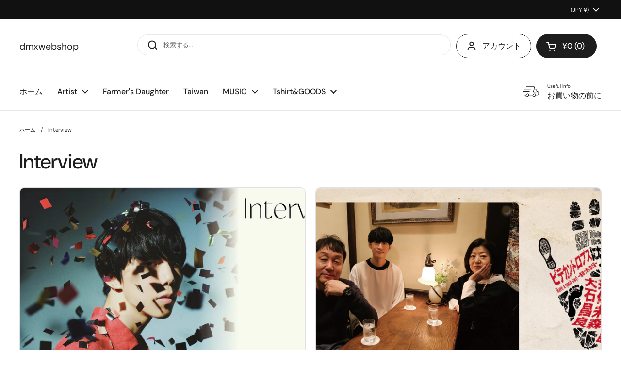

--- FILE ---
content_type: text/html; charset=utf-8
request_url: https://dmxwebshop.jp/blogs/interview/tagged/music-for-life
body_size: 30515
content:
<!doctype html><html class="no-js" lang="ja" dir="ltr">
<head>

	<meta charset="utf-8">
  <meta http-equiv="X-UA-Compatible" content="IE=edge,chrome=1">
  <meta name="viewport" content="width=device-width, initial-scale=1.0, height=device-height, minimum-scale=1.0"><title>Interview &ndash; &quot;Music For Life&quot; のタグ &ndash; dmxwebshop
</title>

<meta property="og:site_name" content="dmxwebshop">
<meta property="og:url" content="https://dmxwebshop.jp/blogs/interview/tagged/music-for-life">
<meta property="og:title" content="Interview">
<meta property="og:type" content="website">
<meta property="og:description" content="dmxwebshop"><meta property="og:image" content="http://dmxwebshop.jp/cdn/shop/files/dmx_h_0bd28156-2dab-4e91-b532-7f4ba5ea7bf8.jpg?v=1765879281">
  <meta property="og:image:secure_url" content="https://dmxwebshop.jp/cdn/shop/files/dmx_h_0bd28156-2dab-4e91-b532-7f4ba5ea7bf8.jpg?v=1765879281">
  <meta property="og:image:width" content="1920">
  <meta property="og:image:height" content="1080"><meta name="twitter:card" content="summary_large_image">
<meta name="twitter:title" content="Interview">
<meta name="twitter:description" content="dmxwebshop"><script type="application/ld+json">
  [
    {
      "@context": "https://schema.org",
      "@type": "WebSite",
      "name": "dmxwebshop",
      "url": "https:\/\/dmxwebshop.jp"
    },
    {
      "@context": "https://schema.org",
      "@type": "Organization",
      "name": "dmxwebshop",
      "url": "https:\/\/dmxwebshop.jp"
    }
  ]
</script>

<script type="application/ld+json">
{
  "@context": "http://schema.org",
  "@type": "BreadcrumbList",
  "itemListElement": [
    {
      "@type": "ListItem",
      "position": 1,
      "name": "ホーム",
      "item": "https://dmxwebshop.jp"
    },{
        "@type": "ListItem",
        "position": 2,
        "name": "Interview",
        "item": "https://dmxwebshop.jp/blogs/interview"
      }]
}
</script><link rel="canonical" href="https://dmxwebshop.jp/blogs/interview/tagged/music-for-life">

  <link rel="preconnect" href="https://cdn.shopify.com"><link rel="preconnect" href="https://fonts.shopifycdn.com" crossorigin><link href="//dmxwebshop.jp/cdn/shop/t/8/assets/theme.css?v=131498459451643483761717426450" as="style" rel="preload"><link href="//dmxwebshop.jp/cdn/shop/t/8/assets/section-header.css?v=133762657217502932151711419864" as="style" rel="preload"><link href="//dmxwebshop.jp/cdn/shop/t/8/assets/component-blog-item.css?v=126530096583793758051711419863" as="style" rel="preload"><link rel="preload" href="//dmxwebshop.jp/cdn/fonts/dm_sans/dmsans_n5.8a0f1984c77eb7186ceb87c4da2173ff65eb012e.woff2" as="font" type="font/woff2" crossorigin><link rel="preload" href="//dmxwebshop.jp/cdn/fonts/dm_sans/dmsans_n4.ec80bd4dd7e1a334c969c265873491ae56018d72.woff2" as="font" type="font/woff2" crossorigin><style type="text/css">
@font-face {
  font-family: "DM Sans";
  font-weight: 500;
  font-style: normal;
  font-display: swap;
  src: url("//dmxwebshop.jp/cdn/fonts/dm_sans/dmsans_n5.8a0f1984c77eb7186ceb87c4da2173ff65eb012e.woff2") format("woff2"),
       url("//dmxwebshop.jp/cdn/fonts/dm_sans/dmsans_n5.9ad2e755a89e15b3d6c53259daad5fc9609888e6.woff") format("woff");
}
@font-face {
  font-family: "DM Sans";
  font-weight: 400;
  font-style: normal;
  font-display: swap;
  src: url("//dmxwebshop.jp/cdn/fonts/dm_sans/dmsans_n4.ec80bd4dd7e1a334c969c265873491ae56018d72.woff2") format("woff2"),
       url("//dmxwebshop.jp/cdn/fonts/dm_sans/dmsans_n4.87bdd914d8a61247b911147ae68e754d695c58a6.woff") format("woff");
}
@font-face {
  font-family: "DM Sans";
  font-weight: 500;
  font-style: normal;
  font-display: swap;
  src: url("//dmxwebshop.jp/cdn/fonts/dm_sans/dmsans_n5.8a0f1984c77eb7186ceb87c4da2173ff65eb012e.woff2") format("woff2"),
       url("//dmxwebshop.jp/cdn/fonts/dm_sans/dmsans_n5.9ad2e755a89e15b3d6c53259daad5fc9609888e6.woff") format("woff");
}
@font-face {
  font-family: "DM Sans";
  font-weight: 400;
  font-style: italic;
  font-display: swap;
  src: url("//dmxwebshop.jp/cdn/fonts/dm_sans/dmsans_i4.b8fe05e69ee95d5a53155c346957d8cbf5081c1a.woff2") format("woff2"),
       url("//dmxwebshop.jp/cdn/fonts/dm_sans/dmsans_i4.403fe28ee2ea63e142575c0aa47684d65f8c23a0.woff") format("woff");
}




</style>
<style type="text/css">

  :root {

    /* Direction */
    --direction: ltr;

    /* Font variables */

    --font-stack-headings: "DM Sans", sans-serif;
    --font-weight-headings: 500;
    --font-style-headings: normal;

    --font-stack-body: "DM Sans", sans-serif;
    --font-weight-body: 400;--font-weight-body-bold: 500;--font-style-body: normal;--font-weight-buttons: var(--font-weight-body-bold);--font-weight-menu: var(--font-weight-body-bold);--base-headings-size: 60;
    --base-headings-line: 1.2;
    --base-body-size: 13;
    --base-body-line: 1.5;

    --base-menu-size: 16;

    /* Color variables */

    --color-background-header: #ffffff;
    --color-secondary-background-header: rgba(29, 29, 29, 0.08);
    --color-opacity-background-header: rgba(255, 255, 255, 0);
    --color-text-header: #1d1d1d;
    --color-foreground-header: #fff;
    --color-accent-header: #000000;
    --color-foreground-accent-header: #fff;
    --color-borders-header: rgba(29, 29, 29, 0.1);

    --color-background-main: #ffffff;
    --color-secondary-background-main: rgba(29, 29, 29, 0.08);
    --color-third-background-main: rgba(29, 29, 29, 0.04);
    --color-fourth-background-main: rgba(29, 29, 29, 0.02);
    --color-opacity-background-main: rgba(255, 255, 255, 0);
    --color-text-main: #1d1d1d;
    --color-foreground-main: #fff;
    --color-secondary-text-main: rgba(29, 29, 29, 0.62);
    --color-accent-main: #000000;
    --color-foreground-accent-main: #fff;
    --color-borders-main: rgba(29, 29, 29, 0.15);

    --color-background-cards: #ffffff;
    --color-gradient-cards: ;
    --color-text-cards: #1d1d1d;
    --color-foreground-cards: #fff;
    --color-secondary-text-cards: rgba(29, 29, 29, 0.6);
    --color-accent-cards: #000000;
    --color-foreground-accent-cards: #fff;
    --color-borders-cards: #e1e1e1;

    --color-background-footer: #ffffff;
    --color-text-footer: #000000;
    --color-accent-footer: #298556;
    --color-borders-footer: rgba(0, 0, 0, 0.15);

    --color-borders-forms-primary: rgba(29, 29, 29, 0.3);
    --color-borders-forms-secondary: rgba(29, 29, 29, 0.6);

    /* Borders */

    --border-width-cards: 1px;
    --border-radius-cards: 10px;
    --border-width-buttons: 1px;
    --border-radius-buttons: 30px;
    --border-width-forms: 1px;
    --border-radius-forms: 5px;

    /* Shadows */
    --shadow-x-cards: 0px;
    --shadow-y-cards: 0px;
    --shadow-blur-cards: 0px;
    --color-shadow-cards: rgba(0,0,0,0);
    --shadow-x-buttons: 0px;
    --shadow-y-buttons: 0px;
    --shadow-blur-buttons: 0px;
    --color-shadow-buttons: rgba(0,0,0,0);

    /* Layout */

    --grid-gap-original-base: 26px;
    --container-vertical-space-base: 100px;
    --image-fit-padding: 10%;

  }

  .facets__summary, #main select, .sidebar select, .modal-content select {
    background-image: url('data:image/svg+xml;utf8,<svg width="13" height="8" fill="none" xmlns="http://www.w3.org/2000/svg"><path d="M1.414.086 7.9 6.57 6.485 7.985 0 1.5 1.414.086Z" fill="%231d1d1d"/><path d="M12.985 1.515 6.5 8 5.085 6.586 11.571.101l1.414 1.414Z" fill="%231d1d1d"/></svg>');
  }

  .card .star-rating__stars {
    background-image: url('data:image/svg+xml;utf8,<svg width="20" height="13" viewBox="0 0 14 13" fill="none" xmlns="http://www.w3.org/2000/svg"><path d="m7 0 1.572 4.837h5.085l-4.114 2.99 1.572 4.836L7 9.673l-4.114 2.99 1.571-4.837-4.114-2.99h5.085L7 0Z" stroke="%231d1d1d" stroke-width="1"/></svg>');
  }
  .card .star-rating__stars-active {
    background-image: url('data:image/svg+xml;utf8,<svg width="20" height="13" viewBox="0 0 14 13" fill="none" xmlns="http://www.w3.org/2000/svg"><path d="m7 0 1.572 4.837h5.085l-4.114 2.99 1.572 4.836L7 9.673l-4.114 2.99 1.571-4.837-4.114-2.99h5.085L7 0Z" fill="%231d1d1d" stroke-width="0"/></svg>');
  }

  .star-rating__stars {
    background-image: url('data:image/svg+xml;utf8,<svg width="20" height="13" viewBox="0 0 14 13" fill="none" xmlns="http://www.w3.org/2000/svg"><path d="m7 0 1.572 4.837h5.085l-4.114 2.99 1.572 4.836L7 9.673l-4.114 2.99 1.571-4.837-4.114-2.99h5.085L7 0Z" stroke="%231d1d1d" stroke-width="1"/></svg>');
  }
  .star-rating__stars-active {
    background-image: url('data:image/svg+xml;utf8,<svg width="20" height="13" viewBox="0 0 14 13" fill="none" xmlns="http://www.w3.org/2000/svg"><path d="m7 0 1.572 4.837h5.085l-4.114 2.99 1.572 4.836L7 9.673l-4.114 2.99 1.571-4.837-4.114-2.99h5.085L7 0Z" fill="%231d1d1d" stroke-width="0"/></svg>');
  }

  .product-item {}</style>

<style id="root-height">
  :root {
    --window-height: 100vh;
  }
</style><link href="//dmxwebshop.jp/cdn/shop/t/8/assets/theme.css?v=131498459451643483761717426450" rel="stylesheet" type="text/css" media="all" />

	<script>window.performance && window.performance.mark && window.performance.mark('shopify.content_for_header.start');</script><meta name="facebook-domain-verification" content="etq3pajuccrzfl7gwcirinnzec6cdz">
<meta id="shopify-digital-wallet" name="shopify-digital-wallet" content="/58104119353/digital_wallets/dialog">
<meta name="shopify-checkout-api-token" content="ce468612741671dcef37e5cff73d8ef7">
<link rel="alternate" type="application/atom+xml" title="Feed" href="/blogs/interview/tagged/music-for-life.atom" />
<link rel="next" href="/blogs/interview/tagged/music-for-life?page=2">
<script async="async" src="/checkouts/internal/preloads.js?locale=ja-JP"></script>
<link rel="preconnect" href="https://shop.app" crossorigin="anonymous">
<script async="async" src="https://shop.app/checkouts/internal/preloads.js?locale=ja-JP&shop_id=58104119353" crossorigin="anonymous"></script>
<script id="shopify-features" type="application/json">{"accessToken":"ce468612741671dcef37e5cff73d8ef7","betas":["rich-media-storefront-analytics"],"domain":"dmxwebshop.jp","predictiveSearch":false,"shopId":58104119353,"locale":"ja"}</script>
<script>var Shopify = Shopify || {};
Shopify.shop = "duomusicexchange.myshopify.com";
Shopify.locale = "ja";
Shopify.currency = {"active":"JPY","rate":"1.0"};
Shopify.country = "JP";
Shopify.theme = {"name":"【5\/1 renewal】Local","id":135192510521,"schema_name":"Local","schema_version":"2.4.0.1","theme_store_id":1651,"role":"main"};
Shopify.theme.handle = "null";
Shopify.theme.style = {"id":null,"handle":null};
Shopify.cdnHost = "dmxwebshop.jp/cdn";
Shopify.routes = Shopify.routes || {};
Shopify.routes.root = "/";</script>
<script type="module">!function(o){(o.Shopify=o.Shopify||{}).modules=!0}(window);</script>
<script>!function(o){function n(){var o=[];function n(){o.push(Array.prototype.slice.apply(arguments))}return n.q=o,n}var t=o.Shopify=o.Shopify||{};t.loadFeatures=n(),t.autoloadFeatures=n()}(window);</script>
<script>
  window.ShopifyPay = window.ShopifyPay || {};
  window.ShopifyPay.apiHost = "shop.app\/pay";
  window.ShopifyPay.redirectState = null;
</script>
<script id="shop-js-analytics" type="application/json">{"pageType":"blog"}</script>
<script defer="defer" async type="module" src="//dmxwebshop.jp/cdn/shopifycloud/shop-js/modules/v2/client.init-shop-cart-sync_B6iN3ppr.ja.esm.js"></script>
<script defer="defer" async type="module" src="//dmxwebshop.jp/cdn/shopifycloud/shop-js/modules/v2/chunk.common_JT7zyiq2.esm.js"></script>
<script type="module">
  await import("//dmxwebshop.jp/cdn/shopifycloud/shop-js/modules/v2/client.init-shop-cart-sync_B6iN3ppr.ja.esm.js");
await import("//dmxwebshop.jp/cdn/shopifycloud/shop-js/modules/v2/chunk.common_JT7zyiq2.esm.js");

  window.Shopify.SignInWithShop?.initShopCartSync?.({"fedCMEnabled":true,"windoidEnabled":true});

</script>
<script>
  window.Shopify = window.Shopify || {};
  if (!window.Shopify.featureAssets) window.Shopify.featureAssets = {};
  window.Shopify.featureAssets['shop-js'] = {"shop-cart-sync":["modules/v2/client.shop-cart-sync_VIz1k5WV.ja.esm.js","modules/v2/chunk.common_JT7zyiq2.esm.js"],"init-fed-cm":["modules/v2/client.init-fed-cm_DQ0WZlkr.ja.esm.js","modules/v2/chunk.common_JT7zyiq2.esm.js"],"init-shop-email-lookup-coordinator":["modules/v2/client.init-shop-email-lookup-coordinator_CRJBBzlR.ja.esm.js","modules/v2/chunk.common_JT7zyiq2.esm.js"],"init-shop-cart-sync":["modules/v2/client.init-shop-cart-sync_B6iN3ppr.ja.esm.js","modules/v2/chunk.common_JT7zyiq2.esm.js"],"shop-cash-offers":["modules/v2/client.shop-cash-offers_Cpza2kF2.ja.esm.js","modules/v2/chunk.common_JT7zyiq2.esm.js","modules/v2/chunk.modal_GaCqCnWK.esm.js"],"shop-toast-manager":["modules/v2/client.shop-toast-manager_ByTne4Sx.ja.esm.js","modules/v2/chunk.common_JT7zyiq2.esm.js"],"init-windoid":["modules/v2/client.init-windoid_BeC-1Lqo.ja.esm.js","modules/v2/chunk.common_JT7zyiq2.esm.js"],"shop-button":["modules/v2/client.shop-button_DBB221DK.ja.esm.js","modules/v2/chunk.common_JT7zyiq2.esm.js"],"avatar":["modules/v2/client.avatar_BTnouDA3.ja.esm.js"],"init-customer-accounts-sign-up":["modules/v2/client.init-customer-accounts-sign-up_BbBUeSUX.ja.esm.js","modules/v2/client.shop-login-button_D3GMhygH.ja.esm.js","modules/v2/chunk.common_JT7zyiq2.esm.js","modules/v2/chunk.modal_GaCqCnWK.esm.js"],"pay-button":["modules/v2/client.pay-button_-X0E0YP1.ja.esm.js","modules/v2/chunk.common_JT7zyiq2.esm.js"],"init-shop-for-new-customer-accounts":["modules/v2/client.init-shop-for-new-customer-accounts_m5tLLoD1.ja.esm.js","modules/v2/client.shop-login-button_D3GMhygH.ja.esm.js","modules/v2/chunk.common_JT7zyiq2.esm.js","modules/v2/chunk.modal_GaCqCnWK.esm.js"],"shop-login-button":["modules/v2/client.shop-login-button_D3GMhygH.ja.esm.js","modules/v2/chunk.common_JT7zyiq2.esm.js","modules/v2/chunk.modal_GaCqCnWK.esm.js"],"shop-follow-button":["modules/v2/client.shop-follow-button_Blm-Butl.ja.esm.js","modules/v2/chunk.common_JT7zyiq2.esm.js","modules/v2/chunk.modal_GaCqCnWK.esm.js"],"init-customer-accounts":["modules/v2/client.init-customer-accounts_BsGvmHRY.ja.esm.js","modules/v2/client.shop-login-button_D3GMhygH.ja.esm.js","modules/v2/chunk.common_JT7zyiq2.esm.js","modules/v2/chunk.modal_GaCqCnWK.esm.js"],"lead-capture":["modules/v2/client.lead-capture_CV37ecIC.ja.esm.js","modules/v2/chunk.common_JT7zyiq2.esm.js","modules/v2/chunk.modal_GaCqCnWK.esm.js"],"checkout-modal":["modules/v2/client.checkout-modal_O3fwC3-U.ja.esm.js","modules/v2/chunk.common_JT7zyiq2.esm.js","modules/v2/chunk.modal_GaCqCnWK.esm.js"],"shop-login":["modules/v2/client.shop-login_BeEsdD2Q.ja.esm.js","modules/v2/chunk.common_JT7zyiq2.esm.js","modules/v2/chunk.modal_GaCqCnWK.esm.js"],"payment-terms":["modules/v2/client.payment-terms_C_A6C2lI.ja.esm.js","modules/v2/chunk.common_JT7zyiq2.esm.js","modules/v2/chunk.modal_GaCqCnWK.esm.js"]};
</script>
<script>(function() {
  var isLoaded = false;
  function asyncLoad() {
    if (isLoaded) return;
    isLoaded = true;
    var urls = ["https:\/\/d1qnl12h46g6qu.cloudfront.net\/duomusicexchange.myshopify.com.js?shop=duomusicexchange.myshopify.com"];
    for (var i = 0; i < urls.length; i++) {
      var s = document.createElement('script');
      s.type = 'text/javascript';
      s.async = true;
      s.src = urls[i];
      var x = document.getElementsByTagName('script')[0];
      x.parentNode.insertBefore(s, x);
    }
  };
  if(window.attachEvent) {
    window.attachEvent('onload', asyncLoad);
  } else {
    window.addEventListener('load', asyncLoad, false);
  }
})();</script>
<script id="__st">var __st={"a":58104119353,"offset":32400,"reqid":"fad48a08-0c14-4a3c-932c-fef5ddfa2d95-1768580115","pageurl":"dmxwebshop.jp\/blogs\/interview\/tagged\/music-for-life","s":"blogs-87696965689","u":"b80ae9fd4148","p":"blog","rtyp":"blog","rid":87696965689};</script>
<script>window.ShopifyPaypalV4VisibilityTracking = true;</script>
<script id="captcha-bootstrap">!function(){'use strict';const t='contact',e='account',n='new_comment',o=[[t,t],['blogs',n],['comments',n],[t,'customer']],c=[[e,'customer_login'],[e,'guest_login'],[e,'recover_customer_password'],[e,'create_customer']],r=t=>t.map((([t,e])=>`form[action*='/${t}']:not([data-nocaptcha='true']) input[name='form_type'][value='${e}']`)).join(','),a=t=>()=>t?[...document.querySelectorAll(t)].map((t=>t.form)):[];function s(){const t=[...o],e=r(t);return a(e)}const i='password',u='form_key',d=['recaptcha-v3-token','g-recaptcha-response','h-captcha-response',i],f=()=>{try{return window.sessionStorage}catch{return}},m='__shopify_v',_=t=>t.elements[u];function p(t,e,n=!1){try{const o=window.sessionStorage,c=JSON.parse(o.getItem(e)),{data:r}=function(t){const{data:e,action:n}=t;return t[m]||n?{data:e,action:n}:{data:t,action:n}}(c);for(const[e,n]of Object.entries(r))t.elements[e]&&(t.elements[e].value=n);n&&o.removeItem(e)}catch(o){console.error('form repopulation failed',{error:o})}}const l='form_type',E='cptcha';function T(t){t.dataset[E]=!0}const w=window,h=w.document,L='Shopify',v='ce_forms',y='captcha';let A=!1;((t,e)=>{const n=(g='f06e6c50-85a8-45c8-87d0-21a2b65856fe',I='https://cdn.shopify.com/shopifycloud/storefront-forms-hcaptcha/ce_storefront_forms_captcha_hcaptcha.v1.5.2.iife.js',D={infoText:'hCaptchaによる保護',privacyText:'プライバシー',termsText:'利用規約'},(t,e,n)=>{const o=w[L][v],c=o.bindForm;if(c)return c(t,g,e,D).then(n);var r;o.q.push([[t,g,e,D],n]),r=I,A||(h.body.append(Object.assign(h.createElement('script'),{id:'captcha-provider',async:!0,src:r})),A=!0)});var g,I,D;w[L]=w[L]||{},w[L][v]=w[L][v]||{},w[L][v].q=[],w[L][y]=w[L][y]||{},w[L][y].protect=function(t,e){n(t,void 0,e),T(t)},Object.freeze(w[L][y]),function(t,e,n,w,h,L){const[v,y,A,g]=function(t,e,n){const i=e?o:[],u=t?c:[],d=[...i,...u],f=r(d),m=r(i),_=r(d.filter((([t,e])=>n.includes(e))));return[a(f),a(m),a(_),s()]}(w,h,L),I=t=>{const e=t.target;return e instanceof HTMLFormElement?e:e&&e.form},D=t=>v().includes(t);t.addEventListener('submit',(t=>{const e=I(t);if(!e)return;const n=D(e)&&!e.dataset.hcaptchaBound&&!e.dataset.recaptchaBound,o=_(e),c=g().includes(e)&&(!o||!o.value);(n||c)&&t.preventDefault(),c&&!n&&(function(t){try{if(!f())return;!function(t){const e=f();if(!e)return;const n=_(t);if(!n)return;const o=n.value;o&&e.removeItem(o)}(t);const e=Array.from(Array(32),(()=>Math.random().toString(36)[2])).join('');!function(t,e){_(t)||t.append(Object.assign(document.createElement('input'),{type:'hidden',name:u})),t.elements[u].value=e}(t,e),function(t,e){const n=f();if(!n)return;const o=[...t.querySelectorAll(`input[type='${i}']`)].map((({name:t})=>t)),c=[...d,...o],r={};for(const[a,s]of new FormData(t).entries())c.includes(a)||(r[a]=s);n.setItem(e,JSON.stringify({[m]:1,action:t.action,data:r}))}(t,e)}catch(e){console.error('failed to persist form',e)}}(e),e.submit())}));const S=(t,e)=>{t&&!t.dataset[E]&&(n(t,e.some((e=>e===t))),T(t))};for(const o of['focusin','change'])t.addEventListener(o,(t=>{const e=I(t);D(e)&&S(e,y())}));const B=e.get('form_key'),M=e.get(l),P=B&&M;t.addEventListener('DOMContentLoaded',(()=>{const t=y();if(P)for(const e of t)e.elements[l].value===M&&p(e,B);[...new Set([...A(),...v().filter((t=>'true'===t.dataset.shopifyCaptcha))])].forEach((e=>S(e,t)))}))}(h,new URLSearchParams(w.location.search),n,t,e,['guest_login'])})(!0,!0)}();</script>
<script integrity="sha256-4kQ18oKyAcykRKYeNunJcIwy7WH5gtpwJnB7kiuLZ1E=" data-source-attribution="shopify.loadfeatures" defer="defer" src="//dmxwebshop.jp/cdn/shopifycloud/storefront/assets/storefront/load_feature-a0a9edcb.js" crossorigin="anonymous"></script>
<script crossorigin="anonymous" defer="defer" src="//dmxwebshop.jp/cdn/shopifycloud/storefront/assets/shopify_pay/storefront-65b4c6d7.js?v=20250812"></script>
<script data-source-attribution="shopify.dynamic_checkout.dynamic.init">var Shopify=Shopify||{};Shopify.PaymentButton=Shopify.PaymentButton||{isStorefrontPortableWallets:!0,init:function(){window.Shopify.PaymentButton.init=function(){};var t=document.createElement("script");t.src="https://dmxwebshop.jp/cdn/shopifycloud/portable-wallets/latest/portable-wallets.ja.js",t.type="module",document.head.appendChild(t)}};
</script>
<script data-source-attribution="shopify.dynamic_checkout.buyer_consent">
  function portableWalletsHideBuyerConsent(e){var t=document.getElementById("shopify-buyer-consent"),n=document.getElementById("shopify-subscription-policy-button");t&&n&&(t.classList.add("hidden"),t.setAttribute("aria-hidden","true"),n.removeEventListener("click",e))}function portableWalletsShowBuyerConsent(e){var t=document.getElementById("shopify-buyer-consent"),n=document.getElementById("shopify-subscription-policy-button");t&&n&&(t.classList.remove("hidden"),t.removeAttribute("aria-hidden"),n.addEventListener("click",e))}window.Shopify?.PaymentButton&&(window.Shopify.PaymentButton.hideBuyerConsent=portableWalletsHideBuyerConsent,window.Shopify.PaymentButton.showBuyerConsent=portableWalletsShowBuyerConsent);
</script>
<script data-source-attribution="shopify.dynamic_checkout.cart.bootstrap">document.addEventListener("DOMContentLoaded",(function(){function t(){return document.querySelector("shopify-accelerated-checkout-cart, shopify-accelerated-checkout")}if(t())Shopify.PaymentButton.init();else{new MutationObserver((function(e,n){t()&&(Shopify.PaymentButton.init(),n.disconnect())})).observe(document.body,{childList:!0,subtree:!0})}}));
</script>
<link id="shopify-accelerated-checkout-styles" rel="stylesheet" media="screen" href="https://dmxwebshop.jp/cdn/shopifycloud/portable-wallets/latest/accelerated-checkout-backwards-compat.css" crossorigin="anonymous">
<style id="shopify-accelerated-checkout-cart">
        #shopify-buyer-consent {
  margin-top: 1em;
  display: inline-block;
  width: 100%;
}

#shopify-buyer-consent.hidden {
  display: none;
}

#shopify-subscription-policy-button {
  background: none;
  border: none;
  padding: 0;
  text-decoration: underline;
  font-size: inherit;
  cursor: pointer;
}

#shopify-subscription-policy-button::before {
  box-shadow: none;
}

      </style>

<script>window.performance && window.performance.mark && window.performance.mark('shopify.content_for_header.end');</script>

  <script>
    const rbi = [];
    const ribSetSize = (img) => {
      if ( img.offsetWidth / img.dataset.ratio < img.offsetHeight ) {
        img.setAttribute('sizes', `${Math.ceil(img.offsetHeight * img.dataset.ratio)}px`);
      } else {
        img.setAttribute('sizes', `${Math.ceil(img.offsetWidth)}px`);
      }
    }
    const debounce = (fn, wait) => {
      let t;
      return (...args) => {
        clearTimeout(t);
        t = setTimeout(() => fn.apply(this, args), wait);
      };
    }
    window.KEYCODES = {
      TAB: 9,
      ESC: 27,
      DOWN: 40,
      RIGHT: 39,
      UP: 38,
      LEFT: 37,
      RETURN: 13
    };
    window.addEventListener('resize', debounce(()=>{
      for ( let img of rbi ) {
        ribSetSize(img);
      }
    }, 250));
  </script><noscript>
    <link rel="stylesheet" href="//dmxwebshop.jp/cdn/shop/t/8/assets/theme-noscript.css?v=132093495609751779091717426449">
  </noscript>

<!-- BEGIN app block: shopify://apps/kor-order-limit-quantity/blocks/app-embed/143c1e59-4c01-4de6-ad3e-90b86ada592d -->


<!-- BEGIN app snippet: mc-checkout --><script type="text/javascript">
  
  const mcLimitKORData1 = {"priority":{"default_priority":["VARIANT_LIMIT","PRODUCT_LIMIT","COLLECTION_MIN_MAX","TAG_LIMIT","GLOBAL_LIMIT"],"cart_amount":["CART_LIMIT","AMOUNT_LIMIT","TAGS_AMOUNT_LIMIT","TOTAL_WEIGHT"]},"config":{"override_amount":null},"messages":{"upper_limit_msg":"\u003cstrong\u003e{%-product_title-%}\u003c\/strong\u003eは最大 \u003cstrong\u003e{%-limit-%} \u003c\/strong\u003e個までご購入いただけます","lower_limit_msg":"You Need to Purchase at least \u003cstrong\u003e{%-limit-%} \u003c\/strong\u003e Qty of \u003cstrong\u003e{%-product_title-%}\u003c\/strong\u003e.","increment_limit_msg":"You can buy  \u003cstrong\u003e{%-product_title-%}\u003c\/strong\u003e in multiples of \u003cstrong\u003e{%-limit-%}\u003c\/strong\u003e.","lifetime_limit_msg":"You can purchase max \u003cstrong\u003e {%-limit-%} \u003c\/strong\u003e of \u003cstrong\u003e {%-product_title-%} \u003c\/strong\u003e in lifetime"},"global":{"info":null},"products":{"info":{"7080016216121":{"purchase_limit":4,"min_purchase_limit":1,"increment_qty":null,"life_time_limit":null},"7066966065209":{"purchase_limit":3,"min_purchase_limit":1,"increment_qty":null,"life_time_limit":null},"7050665885753":{"purchase_limit":4,"min_purchase_limit":1,"increment_qty":null,"life_time_limit":null},"7104195756089":{"purchase_limit":2,"min_purchase_limit":1,"increment_qty":null,"life_time_limit":null},"7156503773241":{"purchase_limit":4,"min_purchase_limit":1,"increment_qty":0,"life_time_limit":0},"7185498603577":{"purchase_limit":4,"min_purchase_limit":1,"increment_qty":null,"life_time_limit":1},"7194830110777":{"purchase_limit":8,"min_purchase_limit":1,"increment_qty":null,"life_time_limit":1},"7407394717753":{"purchase_limit":3,"min_purchase_limit":1,"increment_qty":null,"life_time_limit":null},"7407414476857":{"purchase_limit":3,"min_purchase_limit":1,"increment_qty":null,"life_time_limit":null},"7478470508601":{"purchase_limit":1,"min_purchase_limit":1,"increment_qty":null,"life_time_limit":1},"7581461119033":{"purchase_limit":1,"min_purchase_limit":1,"increment_qty":1,"life_time_limit":1},"7584907657273":{"purchase_limit":4,"min_purchase_limit":1,"increment_qty":null,"life_time_limit":1},"7584922173497":{"purchase_limit":4,"min_purchase_limit":1,"increment_qty":null,"life_time_limit":1},"7624221458489":{"purchase_limit":1,"min_purchase_limit":1,"increment_qty":1,"life_time_limit":1},"7642071334969":{"purchase_limit":4,"min_purchase_limit":1,"increment_qty":null,"life_time_limit":null},"7654677610553":{"purchase_limit":1,"min_purchase_limit":1,"increment_qty":1,"life_time_limit":1},"7683528851513":{"purchase_limit":1,"min_purchase_limit":1,"increment_qty":1,"life_time_limit":1},"7749875499065":{"purchase_limit":2,"min_purchase_limit":1,"increment_qty":null,"life_time_limit":1},"7827607978041":{"purchase_limit":3,"min_purchase_limit":1,"increment_qty":null,"life_time_limit":null},"7922020188217":{"purchase_limit":1,"min_purchase_limit":1,"increment_qty":null,"life_time_limit":null},"7941052596281":{"purchase_limit":1,"min_purchase_limit":1,"increment_qty":null,"life_time_limit":null},"7960136482873":{"purchase_limit":1,"min_purchase_limit":1,"increment_qty":null,"life_time_limit":null},"7977483567161":{"purchase_limit":1,"min_purchase_limit":1,"increment_qty":null,"life_time_limit":null},"7983332884537":{"purchase_limit":1,"min_purchase_limit":1,"increment_qty":null,"life_time_limit":null},"8000559513657":{"purchase_limit":1,"min_purchase_limit":1,"increment_qty":null,"life_time_limit":null},"8009762734137":{"purchase_limit":8,"min_purchase_limit":1,"increment_qty":null,"life_time_limit":null},"8015480062009":{"purchase_limit":1,"min_purchase_limit":1,"increment_qty":null,"life_time_limit":null},"8034378907705":{"purchase_limit":8,"min_purchase_limit":1,"increment_qty":null,"life_time_limit":null},"8037535612985":{"purchase_limit":2,"min_purchase_limit":1,"increment_qty":null,"life_time_limit":null},"8061871259705":{"purchase_limit":1,"min_purchase_limit":1,"increment_qty":null,"life_time_limit":null},"8062720245817":{"purchase_limit":8,"min_purchase_limit":1,"increment_qty":null,"life_time_limit":null},"8035495051321":{"purchase_limit":8,"min_purchase_limit":1,"increment_qty":null,"life_time_limit":null},"8080690872377":{"purchase_limit":1,"min_purchase_limit":1,"increment_qty":null,"life_time_limit":null},"8121690292281":{"purchase_limit":4,"min_purchase_limit":1,"increment_qty":null,"life_time_limit":null},"8121674530873":{"purchase_limit":4,"min_purchase_limit":1,"increment_qty":null,"life_time_limit":null},"8121690783801":{"purchase_limit":4,"min_purchase_limit":1,"increment_qty":null,"life_time_limit":null}}},"collectionsProducts":{"info":[]},"variants":{"info":{"44367030550585":{"purchase_limit":1,"lower_limit":1,"increment_qty":null,"life_time_limit":null},"44367030583353":{"purchase_limit":1,"lower_limit":1,"increment_qty":null,"life_time_limit":null},"44393472786489":{"purchase_limit":1,"lower_limit":1,"increment_qty":null,"life_time_limit":null},"44393472819257":{"purchase_limit":1,"lower_limit":1,"increment_qty":null,"life_time_limit":null},"44423784202297":{"purchase_limit":1,"lower_limit":1,"increment_qty":null,"life_time_limit":1},"44426006724665":{"purchase_limit":1,"lower_limit":1,"increment_qty":null,"life_time_limit":1},"44426006757433":{"purchase_limit":1,"lower_limit":1,"increment_qty":null,"life_time_limit":1},"44426006790201":{"purchase_limit":1,"lower_limit":1,"increment_qty":null,"life_time_limit":1},"44438602907705":{"purchase_limit":1,"lower_limit":1,"increment_qty":null,"life_time_limit":1},"45075214893113":{"purchase_limit":1,"lower_limit":1,"increment_qty":null,"life_time_limit":null},"45075214925881":{"purchase_limit":1,"lower_limit":1,"increment_qty":null,"life_time_limit":null},"45075560726585":{"purchase_limit":1,"lower_limit":1,"increment_qty":null,"life_time_limit":null},"45075560759353":{"purchase_limit":1,"lower_limit":1,"increment_qty":null,"life_time_limit":null}}},"cart":{"info":null},"amount":{"info":{"min_amount":null,"max_amount":null,"price_format":null,"is_add_discount":1,"min_amount_message":null,"max_amount_message":null}},"weight":{"info":null,"message":null}};
  
  
  const mcLimitKORData2 = {"locale_messages":{"default":{"general_min_message":"You Need to Purchase at least \u003cstrong\u003e{%-limit-%} \u003c\/strong\u003e Qty of \u003cstrong\u003e{%-product_title-%}\u003c\/strong\u003e.","general_max_message":"\u003cstrong\u003e{%-product_title-%}\u003c\/strong\u003eは最大 \u003cstrong\u003e{%-limit-%} \u003c\/strong\u003e個までご購入いただけます","general_multiply_message":"You can buy  \u003cstrong\u003e{%-product_title-%}\u003c\/strong\u003e in multiples of \u003cstrong\u003e{%-limit-%}\u003c\/strong\u003e.","order_amt_tag_min_message":"","order_amt_tag_max_message":"","general_lifetime_message":"You can purchase max \u003cstrong\u003e {%-limit-%} \u003c\/strong\u003e of \u003cstrong\u003e {%-product_title-%} \u003c\/strong\u003e in lifetime","cart_min_message":" ","cart_max_message":"","order_amt_min_message":"","order_amt_max_message":"","weight_min_message":"","weight_max_message":""}},"collections":{"info":[]},"tags":[],"modelDesign":"\u003cstyle\u003e.modal-content-custom{background-color: #fefefe;\n              border: 1px solid #888;\n              color: #000000;\n              font-size: 15px;}\u003c\/style\u003e"};
  
  const mcLimitKORData = { ...mcLimitKORData1, ...mcLimitKORData2 };
  
  const mcKorAppSettings = {"plan":2,"hasFreeImpression":false,"disable_add_to_cart":false,"designType":"ALERT","lifetime_limit":{"life_span_type":0,"life_span_days":0,"end_date":null,"start_date":null,"interval":{"date":null,"interval":"custom","custom_days":1}},"pPage":[]};
  
  // For add to cart button Click
  var template = "blog";
  function jqueryCode() {
    if (template == 'product') {
      document.addEventListener('DOMContentLoaded', () => {
        $('button[name="add"], .btn-addtocart, .buy-buttons__buttons [data-component="button-action"], .add-to-cart, button[data-action="add-to-cart"], button[type="submit"][data-add-to-cart-text]').click(function (e, options) {
          options = options || {};
          if (!options.eventTrigger) {
            e.preventDefault();
            if (addToCartEventStopPropogation.includes(Shopify.shop)) {
              e.stopImmediatePropagation();
            }
            CheckOnAddToCart().then(function (res) {
              if (res.msg != '') {
                showMessage(res.msg);
              } else {
                if (Shopify.shop == "urbanbaristas.myshopify.com") {
                  $('form[action^="/cart/add"]').submit();
                } else {
                  $(e.target).trigger("click", { eventTrigger: true });
                } updateNumberOfProductLimit(res.qty);
              }
            });
          }
        });
        if (typeof mcKorAppSettings != "undefined" && (mcKorAppSettings?.pPage?.addToCart && mcKorAppSettings?.pPage?.addToCart != "")) {
          $(mcKorAppSettings?.pPage?.addToCart).click(function (e, options) {
            options = options || {};
            if (!options.eventTrigger) {
              e.preventDefault();
              if (addToCartEventStopPropogation.includes(Shopify.shop)) {
                e.stopImmediatePropagation();
              }
              CheckOnAddToCart().then(function (res) {
                if (res.msg != '') {
                  showMessage(res.msg);
                } else {
                  $(e.target).trigger("click", { eventTrigger: true });
                  updateNumberOfProductLimit(res.qty);
                }
              });
            }
          });
        }
      });
    }
  }

  function CheckOnAddToCart() {
    return new Promise(function (resolve) {
      jQuery.getJSON("/cart.js", function (cartItems) {

        var res = window.mcproductresponse.data;
        var msg = '';
        var globalMsg = '';
        let variantMsg = "";
        var collectionMsg = '';
        var tagMsg = '';
        var is_global_limit = false,
          is_product_limit = false,
          is_number_collection_limit = false,
          is_tag_limit = false,
          is_variant_limit = false;
        var productMsg = '';
        //var productData = $('form[action^="/cart/add"], form[action$="/cart/add"]').serializeArray();
        var productId = product_id,
          variantId = '',
          qty = '',
          variantqty = '',
          collectionqty = '';

        var productData = $('form[action^="/cart/add"], form[action$="/cart/add"]').serializeArray();
        if (mcKorAppSettings?.pPage?.fmSelecotor) {
          productData = $(mcKorAppSettings?.pPage?.fmSelecotor).serializeArray();
        }

        // get variant id
        const queryString = window.location.search;
        const urlParams = new URLSearchParams(queryString);
        const variant_id = urlParams.get('variant');

        productData.map((product) => {
          if (product.name == 'quantity') {
            qty = variantqty = collectionqty = parseInt(product.value, 10);
          } else if (product.name == 'id') {
            variantId = product.value;
          }
        })

        cartItems.items.map((item) => {
          if (productId == item.product_id) {
            qty = parseInt(item.quantity, 10) + qty;
          }
          if (variantId == item.id) {
            variantqty = parseInt(item.quantity, 10) + variantqty;
          }
        })

        if (res?.tag?.info) {
          var tagMaxQty = res.tag.info.max_limit;
          var tagMinQty = res.tag.info.min_limit;
          if (tagMinQty != 0 && tagMinQty && tagMaxQty != 0 && tagMaxQty) {
            is_tag_limit = true;
            if (qty > tagMaxQty) {
              tagMsg = res.tag.message.upper_limit_msg;
            } else if (qty < tagMinQty) {
              tagMsg = res.tag.message.lower_limit_msg;
            }
          }
        }

        if (res?.number_of_product_limit?.length > 0) {
          is_number_collection_limit = true;
          res.number_of_product_limit.map(collection => {
            if (collectionqty > collection.remaining_max_qty) {
              collectionMsg = collection.max_msg;
            }
          })
        }


        if (variantId && res?.variants?.length > 0) {
          res.variants.forEach((variant) => {
            if (variant.info.id == variantId) {
              let min_qty = variant.info.lower_limit;
              let max_qty = variant.info.purchase_limit;
              if (max_qty != null && max_qty != 0 && max_qty && min_qty != null && min_qty != 0 && min_qty) {
                is_variant_limit = true;
                if (variantqty > max_qty) {
                  variantMsg = variant.message.upper_limit_msg;
                } else if (variantqty < min_qty) {
                  variantMsg = variant.message.lower_limit_msg;
                }
              }
            }
          });
        }

        if (res?.product?.info) {
          var maxQty = res.product.info.purchase_limit;
          var minQty = res.product.info.min_purchase_limit;
          // var lifetimeQty = res.product.info.life_time_limit || 0;

          var lifetimeQty = res.product.info?.remainingQty;
          var remainingQty = res.product.info?.remainingQty;

          if (minQty != 0 && minQty && maxQty != 0 && maxQty) {
            is_product_limit = true;
            if (lifetimeQty != null && lifetimeQty != undefined && qty > remainingQty) {
              productMsg = res.product.message.lifetime_limit_msg;
            } else if (qty > maxQty) {
              productMsg = res.product.message.upper_limit_msg;
            } else if (qty < minQty) {
              productMsg = res.product.message.lower_limit_msg;
            }
          }
        }

        if (res?.global?.info && Object.keys(res.global.message).length > 0) {
          var globalMaxQty = res.global.info.global_limit;
          var globalMinQty = res.global.info.min_global_limit;

          if (globalMaxQty != null && globalMinQty != null) {
            is_global_limit = true;
            if (qty > globalMaxQty) {
              globalMsg = res.global.message.upper_limit_msg;
            } else if (qty < globalMinQty) {
              globalMsg = res.global.message.lower_limit_msg;
            }
          }
        }

        if (res?.priority) {
          for (const [key, value] of Object.entries(res.priority)) {
            if ((value == "COLLECTION_MIN_MAX" || value == "PRODUCT_LIMIT") && is_product_limit) {
              msg = productMsg;
              break;
            }
            if (value == "VARIANT_LIMIT" && is_variant_limit) {
              msg = variantMsg;
              break;
            }
            if (value == "GLOBAL_LIMIT" && is_global_limit) {
              msg = globalMsg;
              break;
            }
            if (value == "TAG_LIMIT" && is_tag_limit) {
              msg = tagMsg;
              break;
            }
          }
        }

        if (is_number_collection_limit) {
          if (msg) {
            msg += "<br>" + collectionMsg;
          } else {
            msg = collectionMsg;
          }
        }

        var response = {
          msg: msg,
          qty: collectionqty
        }
        resolve(response);
      });
    })
  }

  function updateNumberOfProductLimit(qty) {
    qty = parseInt(qty, 10);
    var res = window.mcproductresponse.data;
    if (res?.number_of_product_limit.length > 0) {
      res?.number_of_product_limit.map(collection => {
        collection.remaining_max_qty = parseInt(collection.remaining_max_qty - qty, 10);
      })
    }
    window.mcproductresponse.data = res;
  }
</script><!-- END app snippet --><!-- BEGIN app snippet: mc-product --><script>
  function mcKorGetDateRangeFromLifeSpan(ctx) {
    const now = new Date();

    // Helpers scoped inside
    function startOfDay(date) {
      return new Date(date.getFullYear(), date.getMonth(), date.getDate());
    }

    function endOfDay(date) {
      return new Date(date.getFullYear(), date.getMonth(), date.getDate(), 23, 59, 59, 999);
    }

    function startOfWeek(date) {
      const d = new Date(date);
      const day = d.getDay();
      const diff = d.getDate() - day + (day === 0 ? -6 : 1); // Monday as start
      return startOfDay(new Date(d.setDate(diff)));
    }

    function endOfWeek(date) {
      const start = startOfWeek(date);
      return endOfDay(new Date(start.getFullYear(), start.getMonth(), start.getDate() + 6));
    }

    function startOfMonth(date) {
      return new Date(date.getFullYear(), date.getMonth(), 1);
    }

    function endOfMonth(date) {
      return new Date(date.getFullYear(), date.getMonth() + 1, 0, 23, 59, 59, 999);
    }

    function startOfYear(date) {
      return new Date(date.getFullYear(), 0, 1);
    }

    function endOfYear(date) {
      return new Date(date.getFullYear(), 11, 31, 23, 59, 59, 999);
    }

    // Main logic
    if (ctx.life_span_type === 2) {
      const startDate = startOfDay(new Date(now.getFullYear(), now.getMonth(), now.getDate() - ctx.life_span_days));
      const endDate = endOfDay(now);
      return [startDate, endDate];
    }

    if (ctx.life_span_type === 4) {
      const startDate = endOfDay(new Date(ctx.start_date));
      const endDate = startOfDay(new Date(ctx.end_date));
      const currentDate = now;

      if (currentDate < startDate || currentDate > endDate) {
        return [null, null];
      }

      return [startDate, endDate];
    }

    if (ctx.life_span_type === 5) {
      const intervalSetting = ctx.user_interval;
      if (!intervalSetting) return [null, null];

      const interval = intervalSetting.interval;

      if (interval === "day") {
        return [startOfDay(now), endOfDay(now)];
      }

      if (interval === "week") {
        return [startOfWeek(now), endOfWeek(now)];
      }

      if (interval === "month") {
        return [startOfMonth(now), endOfMonth(now)];
      }

      if (interval === "year") {
        return [startOfYear(now), endOfYear(now)];
      }

      if (["10", "20", "30", "custom"].includes(interval)) {
        let days = 1;
        let start = new Date();

        if (intervalSetting.date) {
          start = new Date(intervalSetting.date);
        }

        if (["10", "20", "30"].includes(interval)) {
          days = parseInt(interval, 10);
        } else if (interval === "custom") {
          days = parseInt(intervalSetting.custom_days || 1, 10);
        }

        const now = new Date();
        if (now < start) return [null, null];

        const diffDays = Math.floor((now - start) / (1000 * 60 * 60 * 24));
        const multiplier = Math.floor(diffDays / days);

        if (multiplier >= 1) {
          start.setDate(start.getDate() + multiplier * days);
        }

        const end = new Date(start);
        end.setDate(start.getDate() + days);

        return [startOfDay(start), endOfDay(end)];
      }
    }

    return [null, null];
  }

  function mcKorAnalyzeOrdersByDateRange(orders, startDate, endDate) {
        let total_order_amount = 0;
        let order_product_data = {};
        let order_variant_data = {};

        orders.forEach(order => {
            const orderDate = new Date(order.created_at);
            if (startDate && endDate && orderDate >= startDate && orderDate <= endDate) {
            total_order_amount += order.total_price;

            order.line_items.forEach(item => {
                // Count product quantity
                if (!order_product_data[item.product_id]) {
                    order_product_data[item.product_id] = 0;
                }
                order_product_data[item.product_id] += item.quantity;

                // Count variant quantity
                if (!order_variant_data[item.variant_id]) {
                    order_variant_data[item.variant_id] = 0;
                }
                order_variant_data[item.variant_id] += item.quantity;
            });
            }
        });

        return {
            total_order_amount,
            order_product_data,
            order_variant_data
        };
  }
</script>


<!-- END app snippet --><!-- BEGIN app snippet: mc-limit --><script>
    if (typeof jQuery == 'undefined') {
        var headTag = document.getElementsByTagName("head")[0];
        var jqTag = document.createElement('script');
        jqTag.type = 'text/javascript';
        jqTag.src = 'https://ajax.googleapis.com/ajax/libs/jquery/3.4.1/jquery.min.js';
        jqTag.defer = 'defer';
        headTag.appendChild(jqTag);
    }
</script>
<script src="https://magecomp.us/js/LimitQtyHelper.js" defer></script>

<div>
    
    <style>
        .close-custom {
            color: #aaa;
            float: right;
            font-size: 28px;
            font-weight: 700;
            margin-right: 4px;
            margin-top: -3px;
            position: absolute;
            top: 0;
            right: 0;
        }
    </style>

    

    <style>
        /*.d-none {
            display: none !important;
        }*/

        .modal-custom {
            display: none;
            position: fixed;
            z-index: 10000;
            left: 0;
            top: 0;
            width: 100%;
            height: 100%;
            overflow: auto;
            background-color: #000;
            background-color: rgba(0, 0, 0, .4)
        }


        .modal-content-custom {
            background-color: #fefefe;
            margin: 15% auto;
            padding: 25px;
            border: 1px solid #888;
            width: fit-content;
            position: relative;
        }


        .close-custom:focus,
        .close-custom:hover {
            color: #000;
            text-decoration: none;
            cursor: pointer
        }

        #mc-loader {
            display: none;
            position: fixed;
            left: 50%;
            top: 50%;
            z-index: 10000;
            width: 150px;
            height: 150px;
            margin: -75px 0 0 -75px;
            border: 16px solid #f3f3f3;
            border-radius: 50%;
            border-top: 16px solid #3498db;
            width: 120px;
            height: 120px;
            -webkit-animation: spin 2s linear infinite;
            animation: spin 2s linear infinite
        }

        @-webkit-keyframes spin {
            0% {
                -webkit-transform: rotate(0)
            }

            100% {
                -webkit-transform: rotate(360deg)
            }
        }

        @keyframes spin {
            0% {
                transform: rotate(0)
            }

            100% {
                transform: rotate(360deg)
            }
        }

        .animate-bottom {
            position: relative;
            -webkit-animation-name: animatebottom;
            -webkit-animation-duration: 1s;
            animation-name: animatebottom;
            animation-duration: 1s
        }

        @-webkit-keyframes animatebottom {
            from {
                bottom: -100px;
                opacity: 0
            }

            to {
                bottom: 0;
                opacity: 1
            }
        }

        @keyframes animatebottom {
            from {
                bottom: -100px;
                opacity: 0
            }

            to {
                bottom: 0;
                opacity: 1
            }
        }

        @media only screen and (max-width: 768px) {
            .modal-content-custom {
                margin-top: 70%;
            }
        }

        #purchase_limit_messages ul {
            list-style: none !important;
        }

        .mc-disabled {
            pointer-events: none;
            opacity: 0.5;
        }
    </style>
    <div id="modelDesignId"></div>
    <div id="mc-loader"></div>
    <div id="myModal" class="modal-custom">
        <div class="modal-content-custom">
            <div id="purchase_limit_messages"></div><span class="close-custom">&times;</span>
        </div>
    </div>
    <script type="text/javascript">

        var template = "blog";
        var customer_id = "";
        var product_id = "";
        var shopName = "duomusicexchange.myshopify.com";
        var defaultvariantId = ""; //get default variant id when page load
        window.mcproductresponse = {};

        function cartSubmitAndCheckout(formElement) {
            var params = formElement.serializeArray();
            $.ajax({
                url: "/cart",
                type: "post",
                data: params,
                success: function (res) {
                    //window.location.replace('/checkout');
                    
            window.location.replace('/checkout');
            
        },
        error: function (err) {
            console.error(err.responseText);
        }
            });
        }

        function checkLimitOne(e, click = false, trigger = null) {
            e.customer_id = customer_id;
            e.config = {
                locale: Shopify?.locale,
                currency: Shopify?.currency,
                country: Shopify?.country,
            };

            $.ajax({
                type: "POST",
                url: "/a/cart-update",
                dataType: "json",
                data: e,
                success: function (e) {
                    console.log("e...");
                    console.log(e);
                    if (1 == e.error) {
                        var t = "<ul>";
                        $.each(e.messages, function (e, n) {
                            t += "<li>" + n + "</li>"
                        }), t += "</ul>", $("#purchase_limit_messages").html(t), document.getElementById("myModal").style.display = "block"
                        $(".additional-checkout-buttons, .additional_checkout_buttons, .dynamic-checkout__content").addClass("mc-disabled");
                    } else if (click) {
                        //window.location.replace('/checkout');
                        
            window.location.replace('/checkout');
        
                    }
                    else {
            // $(".additional-checkout-buttons").removeClass("mc-disabled");
            $(".additional-checkout-buttons,.additional_checkout_buttons, .dynamic-checkout__content").removeClass("mc-disabled");
        }
        document.getElementById("mc-loader").style.display = "none"
                }
            });
        }

        function myJQueryCode() {
            jqueryCode();
            if (template == 'login') {
                $(document).ready(function () {
                    $("input[name='checkout_url']").attr('value', '/cart');
                });
            }

            var modal = document.getElementById("myModal"),
                span = document.getElementsByClassName("close-custom")[0];

            function checkLimit(e, click = false) {

                e.customer_id = customer_id;
                e.config = {
                    locale: Shopify?.locale,
                    currency: Shopify?.currency,
                    country: Shopify?.country,
                };

                $.ajax({
                    type: "POST",
                    url: "/a/cart-update",
                    dataType: "json",
                    data: e,
                    success: function (e) {
                        console.log("e..k.");
                        console.log(e);
                        let cartUpdateRes = e;
                        var purchaseCartLimitMessages = document.getElementById('modelDesignId');
                        if (purchaseCartLimitMessages && cartUpdateRes?.modelDesign) {
                            purchaseCartLimitMessages.innerHTML = cartUpdateRes.modelDesign;
                        }
                        if (1 == e.error) {
                            var t = "<ul>";
                            $.each(e.messages, function (e, n) {
                                t += "<li>" + n + "</li>"
                            }), t += "</ul>", $("#purchase_limit_messages").html(t), document.getElementById("myModal").style.display = "block"
                            $(".additional-checkout-buttons, .dynamic-checkout__content").addClass("mc-disabled");
                        } else if (click) {
                            // window.location.replace('/checkout');
                            let submitFormEventShop = ["pro-image-sports-at-the-mall-of-america.myshopify.com", "distell-staff-sales.myshopify.com", "trevocorp.myshopify.com"];
                            if (submitFormEventShop.includes(Shopify.shop)) {
                                if (shopName == "distell-staff-sales.myshopify.com") {
                                    if (document.querySelector("#cart").reportValidity()) {
                                        let formElement = 'form[action="/cart"]';
                                        cartSubmitAndCheckout($(formElement));
                                    }
                                } else {
                                    let formElement = 'form[action="/cart"]';
                                    cartSubmitAndCheckout($(formElement));
                                }

                            } else {
                                if (typeof preventDirectCheckout !== "undefined" && !preventDirectCheckout.includes(Shopify.shop)) {
                                    //window.location.replace('/checkout');
                                    
                                window.location.replace('/checkout');
                            
        }
                            }
                        }
        document.getElementById("mc-loader").style.display = "none"
                    }
                });
            }

        // function productLimit(e) {
        //     $.ajax({
        //         type: "POST",
        //         url: "/a/cart-update?page=product",
        //         dataType: "json",
        //         data: { product_id: e },
        //         success: function (e) {
        //             window.mcproductresponse = e;
        //             limitOnProductSuccess(true);
        //         }
        //     });
        // }

        document.getElementsByClassName("close-custom")[0].addEventListener("click", function () {
            document.getElementById("myModal").style.display = "none";
        });

        if (Shopify.shop == 'nghia-nippers-corporation.myshopify.com') {
            $(document).ready(function () {
                $("a[href='/cart']").click(() => {
                    jQuery.getJSON("/cart.js", function (cartItems) {
                        checkLimitOne(cartItems);
                    });
                });
            });
        }

        if (template == 'product') {
            var mcPlusName;
            var mcMinusName;
            var mcQtyInput;
            var mcPlusSelector = [".qty_plus", ".increase", ".plus-btn", ".plus_btn", ".quantity-plus", ".plus", ".qty-plus", ".js--add", ".qty-up", "button[name='plus']", "input[name='plus']", "a[data-quantity='up']", ".js-qty__adjust--plus", "[data-action='increase-quantity']", ".icon-plus", "button[data-action='increase-picker-quantity']", ".inc", ".quantity__button--plus", "[data-quantity-action='increase']", ".quantity-input-plus", ".shopify-product-form [data-update-quantity='plus']", ".product-form__quantity-add-item", ".icon--plus-big", '.qtyplus', '.quantity-selector__button--plus', '.plus_btn', '.quantity-wrapper [data-quantity="up"]', ".ProductForm__QuantitySelector [data-action='increase-quantity']", ".adjust-plus", "button[aria-label='Increase the quantity']", "[data-control='-']", '[data-increase-qty]', '.t4s-quantity-selector is--plus', "button[aria-label='increment']", ".qty-adjuster__up", "button[aria-label='Add']"];
            var mcMinusSelector = [".qty_minus", ".reduced", ".minus-btn", ".minus", ".quantity-minus", ".qty-minus", ".js--minus", ".qty-down", "button[name='minus']", "input[name='minus']", "a[data-quantity='down']", ".js-qty__adjust--minus", "[data-action='decrease-quantity']", ".icon-minus", "button[data-action='decrease-picker-quantity']", ".dec", ".quantity__button--minus", "[data-quantity-action='decrease']", ".quantity-input-minus", ".shopify-product-form [data-update-quantity='minus']", ".product-form__quantity-subtract-item", ".icon--minus-big", '.qtyminus', '.quantity-selector__button--minus', '.minus_btn', '.quantity-wrapper [data-quantity="down"]', ".ProductForm__QuantitySelector [data-action='decrease-quantity']", ".adjust-minus", "button[aria-label='Reduce the quantity']", "[data-control='+']", '[data-decrease-qty]', '.t4s-quantity-selector is--minus', "button[aria-label='decrement']", ".qty-adjuster__down", "button[aria-label='Subtract']"];
            window.mcQtyInputSelector = [".js-qty__num", ".quantity__input", ".quantity", ".quantity-selector", "input[name='quantity']", "input[name='product-quantity']", "#quantity", ".QuantitySelector__CurrentQuantity", ".quantity-selector--product .quantity-selector__value", "input[name='quantity'][class='quantity__input']", ".quantity-input-field", ".shopify-product-form [name='quantity']", ".product-form__input--quantity", "#quantity-selector__input", ".product-form__input--quantity", ".QuantitySelector__CurrentQuantity[name='quantity']", ".quantity_selector quantity-input [name='quantity']", ".product-form .quantity-selector__input", "input[name='quantity'][class='quantity']"];

            // jQuery.getJSON("/cart.js", function (cartItems) {
            //     productLimit(product_id, cartItems);
            // });
            mcKorSetProductLimit();
            const intMCval = setInterval(() => {
                if(typeof updateMcCartQtyFromCart == "function") {
                    updateMcCartQtyFromCart();
                    clearInterval(intMCval);
                }
            }, 1000);

            setTimeout(() => {
                clearInterval(intMCval);
            }, 3000);

            mcPlusSelector.forEach((plus) => {
                if ($(document).find(plus).length > 0) {
                    mcPlusName = $(plus);
                }
            })

            mcMinusSelector.forEach((minus) => {
                if ($(document).find(minus).length > 0) {
                    mcMinusName = $(minus);
                }
            })

            window.mcQtyInputSelector.forEach((input) => {
                if ($(document).find(input).length > 0) {
                    mcQtyInput = $(input);
                }
            })
            
            if (typeof mcKorAppSettings != "undefined" && (mcKorAppSettings?.pPage?.inputQty && mcKorAppSettings?.pPage?.inputQty != "")) {
                jQuery(document).on("change", mcKorAppSettings?.pPage?.inputQty, function (e) {
                    e.preventDefault();
                    e.stopImmediatePropagation();
                    limitOnProductSuccess();
                });
            } else {
                jQuery(document).on("change", mcQtyInput, function (e) {
                    e.preventDefault();
                    e.stopImmediatePropagation();
                    limitOnProductSuccess();
                });
            }
            // For shops 
            let shops = ["aarogyam-wellness-store.myshopify.com", "pharmacy-at-spar-midrand.myshopify.com", "cathrin-walk.myshopify.com", "buffchick.myshopify.com", "masicbeauty.myshopify.com", "trevocorp.myshopify.com", "tapes-tools.myshopify.com", "imprensa-nacional-casa-da-moeda-test.myshopify.com", "denikwholesale.myshopify.com", "gmoco-ohio.myshopify.com", "imprensa-nacional-casa-da-moeda-test.myshopify.com", "d48a1f.myshopify.com", "le-parastore.myshopify.com", "lswiring.myshopify.com", "turkishsouq-shop.myshopify.com", "jainsonslightsonline.myshopify.com", "enzo-pt.myshopify.co", "fcxsport.myshopify.com", "dprimerocol.myshopify.com", "nocelab.myshopify.com", "hybrid-supreme-filter-shop.myshopify.com", "loud-pizza.myshopify.com", "sa-stage.myshopify.com"];
            if (shops.includes(shopName)) {
                if (typeof mcKorAppSettings != "undefined" && (mcKorAppSettings?.pPage?.plusBtn && mcKorAppSettings?.pPage?.plusBtn != "")) {
                    jQuery(document).on("click", mcKorAppSettings?.pPage?.plusBtn, function (e) {
                        limitOnProductSuccess();
                    });
                } else {
                    jQuery(document).on("click", mcPlusName, function (e) {
                        limitOnProductSuccess();
                    });
                }
                if (typeof mcKorAppSettings != "undefined" && (mcKorAppSettings?.pPage?.minusBtn && mcKorAppSettings?.pPage?.minusBtn != "")) {
                    jQuery(document).on("click", mcKorAppSettings?.pPage?.minusBtn, function (e) {
                        limitOnProductSuccess();
                    });
                } else {
                    jQuery(document).on("click", mcMinusName, function (e) {
                        limitOnProductSuccess();
                    });
                }
            }

            $(span).click(function (e) {
                modal.style.display = "none";
                e.preventDefault();
            });
        }

        if (template == 'cart') {

            jQuery.getJSON("/cart.js", function (e) {
                checkLimit(e)
            }), span.onclick = function () {
                modal.style.display = "none"
            }, window.onclick = function (e) {
                e.target == modal && (modal.style.display = "none")
            };
            jQuery(document).on("click", span, function (e) {
                modal.style.display = "none";
            });
        }

        jQuery(document).on("click", "button[name='checkout']", function (e, options) {
            if (!options) {
                document.getElementById("mc-loader").style.display = "block";
                e.preventDefault();
                e.stopImmediatePropagation();
                jQuery.getJSON("/cart.js", function (cartItems) {
                    checkLimit(cartItems, true);
                });
            }
        });

        jQuery(document).on("click", "input[name='checkout']", function (e, options) {
            if (!options) {
                document.getElementById("mc-loader").style.display = "block";
                e.preventDefault();
                e.stopImmediatePropagation();
                jQuery.getJSON("/cart.js", function (cartItems) {
                    checkLimit(cartItems, true);
                });
            }
        });

        // jQuery(document).on("click", span, function (e) {
        //         modal.style.display = "none";
        //     });

        jQuery(document).on("click", "a[href='/checkout']", function (e) {
            document.getElementById("mc-loader").style.display = "block";
            e.preventDefault();
            e.stopImmediatePropagation();
            jQuery.getJSON("/cart.js", function (cartItems) {
                checkLimit(cartItems, true);
            });
        });

        jQuery(document).on("click", "input[name='checkouts']", function (e) {
            document.getElementById("mc-loader").style.display = "block";
            e.preventDefault();
            e.stopImmediatePropagation();
            jQuery.getJSON("/cart.js", function (cartItems) {
                checkLimit(cartItems, true);
            });
        });


        if (template == 'product') {
            if (shopName == 'shop-hamples.myshopify.com') {
                $(document).ready(function () {
                    var className = $(".btn-addtocart");
                    var t = className.clone();
                    t.removeClass("addtocart-js").attr("type", "button").attr('data-mc', "add-to-cart").css({
                        "background": "#a24e4e", "font-family": "'Sen-Bold', sans-serif", "border": "none",
                        "color": "#ffffff", "font-size": "14px", "line-height": "1.0", "font-weight": "400", "letter-spacing": "0.05em", "position": "relative",
                        "outline": "none", "padding": "6px 31px 4px", "display": "inline-flex", "justify-content": "center", "align-items": "center", "text-align": "center",
                    });
                    className.after(t);
                    className.hide();
                    t.on("click", () => {
                        CheckOnAddToCart().then(res => {
                            if (res.msg != '') {
                                showMessage(res.msg);
                            } else {
                                className.trigger("click", { eventTrigger: true });
                                updateNumberOfProductLimit(res.qty);
                            }
                        });
                    });

                    var buttonName = $(".stickyaddtocart");
                    var clone = buttonName.clone();
                    clone.removeClass("btn").attr("type", "button").attr('data-mc', "add-to-cart").css({ "font-family": "'Sen-Bold', sans-serif", "border": "none", "color": "#ffffff", "line-height": "1.0", "letter-spacing": "0.05em", "position": "relative", "justify-content": "center", "align-items": "center", "text-align": "center", "background": "#a24e4e", "font- size": "14px", "padding": "6px 31px 4px", "height": "40px", });
                    buttonName.after(clone);
                    buttonName.hide();
                    clone.on("click", () => {
                        CheckOnAddToCart().then(res => {
                            if (res.msg != '') {
                                showMessage(res.msg);
                            } else {
                                buttonName.trigger("click", { eventTrigger: true });
                                updateNumberOfProductLimit(res.qty);
                            }
                        });
                    });
                });
            }
        }


        if (shopName == '0861banner.myshopify.com') {
            $(document).ready(function () {
                var clone = $('#add-to-cart').clone();
                clone.removeClass("add-to-cart").removeAttr('id').attr("type", "button").attr('data-mc', "add-to-cart").css("padding", '10px 40px').css("line-height", '30px').css("font-size", '14px').css("border-radius", '25px');
                $('#add-to-cart').after(clone);
                $('#add-to-cart').hide();
                clone.on("click", () => {
                    CheckOnAddToCart().then(res => {
                        if (res.msg != '') {
                            showMessage(res.msg);
                        } else {
                            $('#add-to-cart').trigger("click", { eventTrigger: true });
                            updateNumberOfProductLimit(res.qty);
                        }
                    });
                });
            });
        }

        if (shopName == 'imprensa-nacional-casa-da-moeda-test.myshopify.com') {
            $(document).ready(function () {
                var clone = $('.single_add_to_cart_button').clone();
                var clone1 = clone.clone();
                clone1.attr("type", "button").attr('data-mc', "add-to-cart");
                clone.after(clone1);
                clone.hide();
                clone1.on("click", () => {
                    CheckOnAddToCart().then(res => {
                        if (res.msg != '') {
                            showMessage(res.msg);
                        } else {
                            $('.single_add_to_cart_button').trigger("click", { eventTrigger: true });
                            updateNumberOfProductLimit(res.qty);
                        }
                    });
                });
            });
        }

        }

        function productLimit(e, cartItems) {
            const config = {
                locale: Shopify?.locale,
                currency: Shopify?.currency,
                country: Shopify?.country,
            };

            $.ajax({
                type: "POST",
                url: "/a/cart-update?page=product",
                dataType: "json",
                data: { product_id: e, cartItems: cartItems, config },
                success: function (e) {
                    console.log("e..l.");
                    console.log(e);
                    window.mcproductresponse = e;
                    if (window.mcproductresponse?.data?.modelDesign) {
                        var purchaseLimitMessages = document.getElementById('modelDesignId');
                        if (purchaseLimitMessages) {
                            purchaseLimitMessages.innerHTML = window.mcproductresponse?.data?.modelDesign;
                        }
                    }
                    limitOnProductSuccess(true);
                }
            });
        }

        function ifCheckoutNotWorking(e) {
            document.getElementById("mc-loader").style.display = "block";
            e.preventDefault();
            e.stopImmediatePropagation();
            jQuery.getJSON("/cart.js", function (cartItems) {
                checkLimitOne(cartItems, true);
            });
        }

        if (typeof jQuery == 'undefined') {
            var headTag = document.getElementsByTagName("head")[0];
            var jqTag = document.createElement('script');
            jqTag.type = 'text/javascript';
            jqTag.src = 'https://ajax.googleapis.com/ajax/libs/jquery/3.4.1/jquery.min.js';
            jqTag.onload = myJQueryCode;
            headTag.appendChild(jqTag);
        } else {
            myJQueryCode();
        }
    </script>
</div><!-- END app snippet -->

<!-- END app block --><script src="https://cdn.shopify.com/extensions/019b9d59-6e48-7d10-ae9c-39780a15de02/limit-qty-10-69/assets/limit-qty.js" type="text/javascript" defer="defer"></script>
<link href="https://monorail-edge.shopifysvc.com" rel="dns-prefetch">
<script>(function(){if ("sendBeacon" in navigator && "performance" in window) {try {var session_token_from_headers = performance.getEntriesByType('navigation')[0].serverTiming.find(x => x.name == '_s').description;} catch {var session_token_from_headers = undefined;}var session_cookie_matches = document.cookie.match(/_shopify_s=([^;]*)/);var session_token_from_cookie = session_cookie_matches && session_cookie_matches.length === 2 ? session_cookie_matches[1] : "";var session_token = session_token_from_headers || session_token_from_cookie || "";function handle_abandonment_event(e) {var entries = performance.getEntries().filter(function(entry) {return /monorail-edge.shopifysvc.com/.test(entry.name);});if (!window.abandonment_tracked && entries.length === 0) {window.abandonment_tracked = true;var currentMs = Date.now();var navigation_start = performance.timing.navigationStart;var payload = {shop_id: 58104119353,url: window.location.href,navigation_start,duration: currentMs - navigation_start,session_token,page_type: "blog"};window.navigator.sendBeacon("https://monorail-edge.shopifysvc.com/v1/produce", JSON.stringify({schema_id: "online_store_buyer_site_abandonment/1.1",payload: payload,metadata: {event_created_at_ms: currentMs,event_sent_at_ms: currentMs}}));}}window.addEventListener('pagehide', handle_abandonment_event);}}());</script>
<script id="web-pixels-manager-setup">(function e(e,d,r,n,o){if(void 0===o&&(o={}),!Boolean(null===(a=null===(i=window.Shopify)||void 0===i?void 0:i.analytics)||void 0===a?void 0:a.replayQueue)){var i,a;window.Shopify=window.Shopify||{};var t=window.Shopify;t.analytics=t.analytics||{};var s=t.analytics;s.replayQueue=[],s.publish=function(e,d,r){return s.replayQueue.push([e,d,r]),!0};try{self.performance.mark("wpm:start")}catch(e){}var l=function(){var e={modern:/Edge?\/(1{2}[4-9]|1[2-9]\d|[2-9]\d{2}|\d{4,})\.\d+(\.\d+|)|Firefox\/(1{2}[4-9]|1[2-9]\d|[2-9]\d{2}|\d{4,})\.\d+(\.\d+|)|Chrom(ium|e)\/(9{2}|\d{3,})\.\d+(\.\d+|)|(Maci|X1{2}).+ Version\/(15\.\d+|(1[6-9]|[2-9]\d|\d{3,})\.\d+)([,.]\d+|)( \(\w+\)|)( Mobile\/\w+|) Safari\/|Chrome.+OPR\/(9{2}|\d{3,})\.\d+\.\d+|(CPU[ +]OS|iPhone[ +]OS|CPU[ +]iPhone|CPU IPhone OS|CPU iPad OS)[ +]+(15[._]\d+|(1[6-9]|[2-9]\d|\d{3,})[._]\d+)([._]\d+|)|Android:?[ /-](13[3-9]|1[4-9]\d|[2-9]\d{2}|\d{4,})(\.\d+|)(\.\d+|)|Android.+Firefox\/(13[5-9]|1[4-9]\d|[2-9]\d{2}|\d{4,})\.\d+(\.\d+|)|Android.+Chrom(ium|e)\/(13[3-9]|1[4-9]\d|[2-9]\d{2}|\d{4,})\.\d+(\.\d+|)|SamsungBrowser\/([2-9]\d|\d{3,})\.\d+/,legacy:/Edge?\/(1[6-9]|[2-9]\d|\d{3,})\.\d+(\.\d+|)|Firefox\/(5[4-9]|[6-9]\d|\d{3,})\.\d+(\.\d+|)|Chrom(ium|e)\/(5[1-9]|[6-9]\d|\d{3,})\.\d+(\.\d+|)([\d.]+$|.*Safari\/(?![\d.]+ Edge\/[\d.]+$))|(Maci|X1{2}).+ Version\/(10\.\d+|(1[1-9]|[2-9]\d|\d{3,})\.\d+)([,.]\d+|)( \(\w+\)|)( Mobile\/\w+|) Safari\/|Chrome.+OPR\/(3[89]|[4-9]\d|\d{3,})\.\d+\.\d+|(CPU[ +]OS|iPhone[ +]OS|CPU[ +]iPhone|CPU IPhone OS|CPU iPad OS)[ +]+(10[._]\d+|(1[1-9]|[2-9]\d|\d{3,})[._]\d+)([._]\d+|)|Android:?[ /-](13[3-9]|1[4-9]\d|[2-9]\d{2}|\d{4,})(\.\d+|)(\.\d+|)|Mobile Safari.+OPR\/([89]\d|\d{3,})\.\d+\.\d+|Android.+Firefox\/(13[5-9]|1[4-9]\d|[2-9]\d{2}|\d{4,})\.\d+(\.\d+|)|Android.+Chrom(ium|e)\/(13[3-9]|1[4-9]\d|[2-9]\d{2}|\d{4,})\.\d+(\.\d+|)|Android.+(UC? ?Browser|UCWEB|U3)[ /]?(15\.([5-9]|\d{2,})|(1[6-9]|[2-9]\d|\d{3,})\.\d+)\.\d+|SamsungBrowser\/(5\.\d+|([6-9]|\d{2,})\.\d+)|Android.+MQ{2}Browser\/(14(\.(9|\d{2,})|)|(1[5-9]|[2-9]\d|\d{3,})(\.\d+|))(\.\d+|)|K[Aa][Ii]OS\/(3\.\d+|([4-9]|\d{2,})\.\d+)(\.\d+|)/},d=e.modern,r=e.legacy,n=navigator.userAgent;return n.match(d)?"modern":n.match(r)?"legacy":"unknown"}(),u="modern"===l?"modern":"legacy",c=(null!=n?n:{modern:"",legacy:""})[u],f=function(e){return[e.baseUrl,"/wpm","/b",e.hashVersion,"modern"===e.buildTarget?"m":"l",".js"].join("")}({baseUrl:d,hashVersion:r,buildTarget:u}),m=function(e){var d=e.version,r=e.bundleTarget,n=e.surface,o=e.pageUrl,i=e.monorailEndpoint;return{emit:function(e){var a=e.status,t=e.errorMsg,s=(new Date).getTime(),l=JSON.stringify({metadata:{event_sent_at_ms:s},events:[{schema_id:"web_pixels_manager_load/3.1",payload:{version:d,bundle_target:r,page_url:o,status:a,surface:n,error_msg:t},metadata:{event_created_at_ms:s}}]});if(!i)return console&&console.warn&&console.warn("[Web Pixels Manager] No Monorail endpoint provided, skipping logging."),!1;try{return self.navigator.sendBeacon.bind(self.navigator)(i,l)}catch(e){}var u=new XMLHttpRequest;try{return u.open("POST",i,!0),u.setRequestHeader("Content-Type","text/plain"),u.send(l),!0}catch(e){return console&&console.warn&&console.warn("[Web Pixels Manager] Got an unhandled error while logging to Monorail."),!1}}}}({version:r,bundleTarget:l,surface:e.surface,pageUrl:self.location.href,monorailEndpoint:e.monorailEndpoint});try{o.browserTarget=l,function(e){var d=e.src,r=e.async,n=void 0===r||r,o=e.onload,i=e.onerror,a=e.sri,t=e.scriptDataAttributes,s=void 0===t?{}:t,l=document.createElement("script"),u=document.querySelector("head"),c=document.querySelector("body");if(l.async=n,l.src=d,a&&(l.integrity=a,l.crossOrigin="anonymous"),s)for(var f in s)if(Object.prototype.hasOwnProperty.call(s,f))try{l.dataset[f]=s[f]}catch(e){}if(o&&l.addEventListener("load",o),i&&l.addEventListener("error",i),u)u.appendChild(l);else{if(!c)throw new Error("Did not find a head or body element to append the script");c.appendChild(l)}}({src:f,async:!0,onload:function(){if(!function(){var e,d;return Boolean(null===(d=null===(e=window.Shopify)||void 0===e?void 0:e.analytics)||void 0===d?void 0:d.initialized)}()){var d=window.webPixelsManager.init(e)||void 0;if(d){var r=window.Shopify.analytics;r.replayQueue.forEach((function(e){var r=e[0],n=e[1],o=e[2];d.publishCustomEvent(r,n,o)})),r.replayQueue=[],r.publish=d.publishCustomEvent,r.visitor=d.visitor,r.initialized=!0}}},onerror:function(){return m.emit({status:"failed",errorMsg:"".concat(f," has failed to load")})},sri:function(e){var d=/^sha384-[A-Za-z0-9+/=]+$/;return"string"==typeof e&&d.test(e)}(c)?c:"",scriptDataAttributes:o}),m.emit({status:"loading"})}catch(e){m.emit({status:"failed",errorMsg:(null==e?void 0:e.message)||"Unknown error"})}}})({shopId: 58104119353,storefrontBaseUrl: "https://dmxwebshop.jp",extensionsBaseUrl: "https://extensions.shopifycdn.com/cdn/shopifycloud/web-pixels-manager",monorailEndpoint: "https://monorail-edge.shopifysvc.com/unstable/produce_batch",surface: "storefront-renderer",enabledBetaFlags: ["2dca8a86"],webPixelsConfigList: [{"id":"174456889","configuration":"{\"pixel_id\":\"751646466793222\",\"pixel_type\":\"facebook_pixel\",\"metaapp_system_user_token\":\"-\"}","eventPayloadVersion":"v1","runtimeContext":"OPEN","scriptVersion":"ca16bc87fe92b6042fbaa3acc2fbdaa6","type":"APP","apiClientId":2329312,"privacyPurposes":["ANALYTICS","MARKETING","SALE_OF_DATA"],"dataSharingAdjustments":{"protectedCustomerApprovalScopes":["read_customer_address","read_customer_email","read_customer_name","read_customer_personal_data","read_customer_phone"]}},{"id":"shopify-app-pixel","configuration":"{}","eventPayloadVersion":"v1","runtimeContext":"STRICT","scriptVersion":"0450","apiClientId":"shopify-pixel","type":"APP","privacyPurposes":["ANALYTICS","MARKETING"]},{"id":"shopify-custom-pixel","eventPayloadVersion":"v1","runtimeContext":"LAX","scriptVersion":"0450","apiClientId":"shopify-pixel","type":"CUSTOM","privacyPurposes":["ANALYTICS","MARKETING"]}],isMerchantRequest: false,initData: {"shop":{"name":"dmxwebshop","paymentSettings":{"currencyCode":"JPY"},"myshopifyDomain":"duomusicexchange.myshopify.com","countryCode":"JP","storefrontUrl":"https:\/\/dmxwebshop.jp"},"customer":null,"cart":null,"checkout":null,"productVariants":[],"purchasingCompany":null},},"https://dmxwebshop.jp/cdn","fcfee988w5aeb613cpc8e4bc33m6693e112",{"modern":"","legacy":""},{"shopId":"58104119353","storefrontBaseUrl":"https:\/\/dmxwebshop.jp","extensionBaseUrl":"https:\/\/extensions.shopifycdn.com\/cdn\/shopifycloud\/web-pixels-manager","surface":"storefront-renderer","enabledBetaFlags":"[\"2dca8a86\"]","isMerchantRequest":"false","hashVersion":"fcfee988w5aeb613cpc8e4bc33m6693e112","publish":"custom","events":"[[\"page_viewed\",{}]]"});</script><script>
  window.ShopifyAnalytics = window.ShopifyAnalytics || {};
  window.ShopifyAnalytics.meta = window.ShopifyAnalytics.meta || {};
  window.ShopifyAnalytics.meta.currency = 'JPY';
  var meta = {"page":{"pageType":"blog","resourceType":"blog","resourceId":87696965689,"requestId":"fad48a08-0c14-4a3c-932c-fef5ddfa2d95-1768580115"}};
  for (var attr in meta) {
    window.ShopifyAnalytics.meta[attr] = meta[attr];
  }
</script>
<script class="analytics">
  (function () {
    var customDocumentWrite = function(content) {
      var jquery = null;

      if (window.jQuery) {
        jquery = window.jQuery;
      } else if (window.Checkout && window.Checkout.$) {
        jquery = window.Checkout.$;
      }

      if (jquery) {
        jquery('body').append(content);
      }
    };

    var hasLoggedConversion = function(token) {
      if (token) {
        return document.cookie.indexOf('loggedConversion=' + token) !== -1;
      }
      return false;
    }

    var setCookieIfConversion = function(token) {
      if (token) {
        var twoMonthsFromNow = new Date(Date.now());
        twoMonthsFromNow.setMonth(twoMonthsFromNow.getMonth() + 2);

        document.cookie = 'loggedConversion=' + token + '; expires=' + twoMonthsFromNow;
      }
    }

    var trekkie = window.ShopifyAnalytics.lib = window.trekkie = window.trekkie || [];
    if (trekkie.integrations) {
      return;
    }
    trekkie.methods = [
      'identify',
      'page',
      'ready',
      'track',
      'trackForm',
      'trackLink'
    ];
    trekkie.factory = function(method) {
      return function() {
        var args = Array.prototype.slice.call(arguments);
        args.unshift(method);
        trekkie.push(args);
        return trekkie;
      };
    };
    for (var i = 0; i < trekkie.methods.length; i++) {
      var key = trekkie.methods[i];
      trekkie[key] = trekkie.factory(key);
    }
    trekkie.load = function(config) {
      trekkie.config = config || {};
      trekkie.config.initialDocumentCookie = document.cookie;
      var first = document.getElementsByTagName('script')[0];
      var script = document.createElement('script');
      script.type = 'text/javascript';
      script.onerror = function(e) {
        var scriptFallback = document.createElement('script');
        scriptFallback.type = 'text/javascript';
        scriptFallback.onerror = function(error) {
                var Monorail = {
      produce: function produce(monorailDomain, schemaId, payload) {
        var currentMs = new Date().getTime();
        var event = {
          schema_id: schemaId,
          payload: payload,
          metadata: {
            event_created_at_ms: currentMs,
            event_sent_at_ms: currentMs
          }
        };
        return Monorail.sendRequest("https://" + monorailDomain + "/v1/produce", JSON.stringify(event));
      },
      sendRequest: function sendRequest(endpointUrl, payload) {
        // Try the sendBeacon API
        if (window && window.navigator && typeof window.navigator.sendBeacon === 'function' && typeof window.Blob === 'function' && !Monorail.isIos12()) {
          var blobData = new window.Blob([payload], {
            type: 'text/plain'
          });

          if (window.navigator.sendBeacon(endpointUrl, blobData)) {
            return true;
          } // sendBeacon was not successful

        } // XHR beacon

        var xhr = new XMLHttpRequest();

        try {
          xhr.open('POST', endpointUrl);
          xhr.setRequestHeader('Content-Type', 'text/plain');
          xhr.send(payload);
        } catch (e) {
          console.log(e);
        }

        return false;
      },
      isIos12: function isIos12() {
        return window.navigator.userAgent.lastIndexOf('iPhone; CPU iPhone OS 12_') !== -1 || window.navigator.userAgent.lastIndexOf('iPad; CPU OS 12_') !== -1;
      }
    };
    Monorail.produce('monorail-edge.shopifysvc.com',
      'trekkie_storefront_load_errors/1.1',
      {shop_id: 58104119353,
      theme_id: 135192510521,
      app_name: "storefront",
      context_url: window.location.href,
      source_url: "//dmxwebshop.jp/cdn/s/trekkie.storefront.cd680fe47e6c39ca5d5df5f0a32d569bc48c0f27.min.js"});

        };
        scriptFallback.async = true;
        scriptFallback.src = '//dmxwebshop.jp/cdn/s/trekkie.storefront.cd680fe47e6c39ca5d5df5f0a32d569bc48c0f27.min.js';
        first.parentNode.insertBefore(scriptFallback, first);
      };
      script.async = true;
      script.src = '//dmxwebshop.jp/cdn/s/trekkie.storefront.cd680fe47e6c39ca5d5df5f0a32d569bc48c0f27.min.js';
      first.parentNode.insertBefore(script, first);
    };
    trekkie.load(
      {"Trekkie":{"appName":"storefront","development":false,"defaultAttributes":{"shopId":58104119353,"isMerchantRequest":null,"themeId":135192510521,"themeCityHash":"6368038930791260531","contentLanguage":"ja","currency":"JPY","eventMetadataId":"2759d0c8-c5cd-4a39-95c3-4bb5a7b9a37b"},"isServerSideCookieWritingEnabled":true,"monorailRegion":"shop_domain","enabledBetaFlags":["65f19447"]},"Session Attribution":{},"S2S":{"facebookCapiEnabled":true,"source":"trekkie-storefront-renderer","apiClientId":580111}}
    );

    var loaded = false;
    trekkie.ready(function() {
      if (loaded) return;
      loaded = true;

      window.ShopifyAnalytics.lib = window.trekkie;

      var originalDocumentWrite = document.write;
      document.write = customDocumentWrite;
      try { window.ShopifyAnalytics.merchantGoogleAnalytics.call(this); } catch(error) {};
      document.write = originalDocumentWrite;

      window.ShopifyAnalytics.lib.page(null,{"pageType":"blog","resourceType":"blog","resourceId":87696965689,"requestId":"fad48a08-0c14-4a3c-932c-fef5ddfa2d95-1768580115","shopifyEmitted":true});

      var match = window.location.pathname.match(/checkouts\/(.+)\/(thank_you|post_purchase)/)
      var token = match? match[1]: undefined;
      if (!hasLoggedConversion(token)) {
        setCookieIfConversion(token);
        
      }
    });


        var eventsListenerScript = document.createElement('script');
        eventsListenerScript.async = true;
        eventsListenerScript.src = "//dmxwebshop.jp/cdn/shopifycloud/storefront/assets/shop_events_listener-3da45d37.js";
        document.getElementsByTagName('head')[0].appendChild(eventsListenerScript);

})();</script>
<script
  defer
  src="https://dmxwebshop.jp/cdn/shopifycloud/perf-kit/shopify-perf-kit-3.0.4.min.js"
  data-application="storefront-renderer"
  data-shop-id="58104119353"
  data-render-region="gcp-us-central1"
  data-page-type="blog"
  data-theme-instance-id="135192510521"
  data-theme-name="Local"
  data-theme-version="2.4.0.1"
  data-monorail-region="shop_domain"
  data-resource-timing-sampling-rate="10"
  data-shs="true"
  data-shs-beacon="true"
  data-shs-export-with-fetch="true"
  data-shs-logs-sample-rate="1"
  data-shs-beacon-endpoint="https://dmxwebshop.jp/api/collect"
></script>
</head>

<body id="interview" class="no-touchevents 
   
  template-blog template-blog 
  
  
   sidebars-has-scrollbars 
">

  <script type="text/javascript">
    if ( 'ontouchstart' in window || window.DocumentTouch && document instanceof DocumentTouch ) { document.querySelector('body').classList.remove('no-touchevents'); document.querySelector('body').classList.add('touchevents'); } 
  </script>

  <a href="#main" class="visually-hidden skip-to-content" tabindex="0" data-js-inert>コンテンツへスキップ</a>
  <div id="screen-reader-info" aria-live="polite" class="visually-hidden"></div>

  <link href="//dmxwebshop.jp/cdn/shop/t/8/assets/section-header.css?v=133762657217502932151711419864" rel="stylesheet" type="text/css" media="all" />
<!-- BEGIN sections: header-group -->
<div id="shopify-section-sections--16819614842937__announcement" class="shopify-section shopify-section-group-header-group mount-announcement-bar"><announcement-bar id="announcement-sections--16819614842937__announcement" style="display:block" data-js-inert>
    <div class="container--large">
      <div class="announcement-bar">

        <div class="announcement-bar__social-icons lap-hide"><div class="social-icons"></div></div>
        
        <div class="announcement-bar__content"><div class="announcement-bar__slider" data-js-slider><span class="announcement" >
</span></div></div>

        <div class="announcement-bar__localization-form lap-hide"><link href="//dmxwebshop.jp/cdn/shop/t/8/assets/component-localization-form.css?v=113681887903972441611711419863" rel="stylesheet" type="text/css" media="all" />
<form method="post" action="/localization" id="localization_form-ancmt" accept-charset="UTF-8" class="localization-form" enctype="multipart/form-data"><input type="hidden" name="form_type" value="localization" /><input type="hidden" name="utf8" value="✓" /><input type="hidden" name="_method" value="put" /><input type="hidden" name="return_to" value="/blogs/interview/tagged/music-for-life" /><localization-form class="localization-form__item">

        <span class="visually-hidden" id="currency-heading-ancmt">国/地域</span>

        <input type="hidden" name="country_code" id="CurrencySelector-ancmt" value="JP" />

        <button class="localization-form__item-button" data-js-localization-form-button aria-expanded="false" aria-controls="country-list-ancmt" data-location="ancmt">
          <span class="localization-form__item-text">
            <span class="localization-form__country">日本</span>
            <span class="localization-form__currency">(JPY ¥)</span>
          </span>
          <span class="localization-form__item-symbol" aria-role="img" aria-hidden="true"><svg width="13" height="8" fill="none" xmlns="http://www.w3.org/2000/svg"><path d="M1.414.086 7.9 6.57 6.485 7.985 0 1.5 1.414.086Z" fill="#000"/><path d="M12.985 1.515 6.5 8 5.085 6.586 11.571.101l1.414 1.414Z" fill="#000"/></svg></span>
        </button>

        <ul id="country-list-ancmt" class="localization-form__content" data-js-localization-form-content data-js-localization-form-insert-helper-content>
        </ul>

      </localization-form></form><script src="//dmxwebshop.jp/cdn/shop/t/8/assets/component-localization-form.js?v=101882649807839101391711419863" defer></script></div>

      </div>
    </div>      
  </announcement-bar>

  <style data-shopify>
#announcement-sections--16819614842937__announcement .announcement-bar, #announcement-sections--16819614842937__announcement .announcement-bar a, #announcement-sections--16819614842937__announcement .announcement-bar .localization-form__item-text {
        color: #ffffff;
      }
      #announcement-sections--16819614842937__announcement .announcement-bar svg *, #announcement-sections--16819614842937__announcement .announcement-bar .localization-form__item-symbol * {
        fill: #ffffff;
      }#announcement-sections--16819614842937__announcement, #announcement-sections--16819614842937__announcement .announcement-bar__content-nav {
        background: #111111;
      }</style>
</div><div id="shopify-section-sections--16819614842937__header" class="shopify-section shopify-section-group-header-group site-header-container mount-header"><style data-shopify>
  .header__top {
    --header-logo: 42px;
  }
  @media screen and (max-width: 767px) {
    .header__top {
      --header-logo: 40px;
    }
  }
</style>

<main-header id="site-header" class="site-header" data-js-inert  data-sticky-header >

  <div class="header-container header-container--top  hide-border-on-portable ">
    <div class="header__top container--large">

      <!-- logo -->
      
      <div id="logo" class="logo"><a class="logo-txt" title="dmxwebshop" href="/">dmxwebshop</a></div>

      <!-- header blocks -->

      <div class="header-actions header-actions--buttons  header-actions--show-search  portable-hide"><search-form style="position:relative">
            <div class="button button--outline button--icon button--outline-hover button--no-padding button--no-hover site-search-handle">
              <span class="button__icon" role="img" aria-hidden="true"><svg width="22" height="22" viewBox="0 0 22 22" fill="none" xmlns="http://www.w3.org/2000/svg"><circle cx="10.5" cy="10.5" r="7.5" stroke="black" stroke-width="2" style="fill:none!important"/><path d="M17.1213 15.2929L16.4142 14.5858L15 16L15.7071 16.7071L17.1213 15.2929ZM19.2426 20.2426C19.6331 20.6332 20.2663 20.6332 20.6568 20.2426C21.0473 19.8521 21.0473 19.219 20.6568 18.8284L19.2426 20.2426ZM15.7071 16.7071L19.2426 20.2426L20.6568 18.8284L17.1213 15.2929L15.7071 16.7071Z" fill="black" style="stroke:none!important"/></svg></span>
              <form action="/search" method="get" role="search" autocomplete="off">
                <input name="q" type="search" autocomplete="off" 
                  placeholder="検索する..." 
                  aria-label="検索する..."
                  data-js-search-input
                  data-js-focus-overlay="search-results-overlay-desktop"
                />
                <button type="submit" style="display:none">送信する</button>
              </form>
            </div>
            <div class="search-results-overlay" id="search-results-overlay-desktop" onclick="this.classList.remove('active')" style="display:none"></div>
            <div class="search-results-container" data-js-search-results></div> 
          </search-form><a class="button button--outline button--icon" href="/account/login"><span class="button__icon" role="img" aria-hidden="true"><svg width="22" height="22" viewBox="0 0 22 22" fill="none" xmlns="http://www.w3.org/2000/svg"><path d="M18.3333 19.25V17.4167C18.3333 16.4442 17.947 15.5116 17.2593 14.8239C16.5717 14.1363 15.6391 13.75 14.6666 13.75H7.33329C6.36083 13.75 5.4282 14.1363 4.74057 14.8239C4.05293 15.5116 3.66663 16.4442 3.66663 17.4167V19.25" stroke="white" stroke-width="2" stroke-linecap="round" stroke-linejoin="round" style="fill:none!important"/><path d="M11 10.0833C13.0251 10.0833 14.6667 8.44171 14.6667 6.41667C14.6667 4.39162 13.0251 2.75 11 2.75C8.975 2.75 7.33337 4.39162 7.33337 6.41667C7.33337 8.44171 8.975 10.0833 11 10.0833Z" stroke="white" stroke-width="2" stroke-linecap="round" stroke-linejoin="round" style="fill:none!important"/></svg></span>
            アカウント
          </a><a 
          class="button button--solid button--icon no-js-hidden"
           
            data-js-sidebar-handle aria-expanded="false" aria-controls="site-cart-sidebar" role="button"
           
          title="カートを開く" tabindex="0"
        >
          <span class="visually-hidden">カートを開く</span>
          <span class="button__icon" role="img" aria-hidden="true"><svg width="22" height="22" viewBox="0 0 22 22" fill="none" xmlns="http://www.w3.org/2000/svg" style="margin-left:-2px"><path class="circle" d="M9.5 20C9.77614 20 10 19.7761 10 19.5C10 19.2239 9.77614 19 9.5 19C9.22386 19 9 19.2239 9 19.5C9 19.7761 9.22386 20 9.5 20Z" fill="none" stroke="white" stroke-width="2" stroke-linecap="round" stroke-linejoin="round"/><path class="circle" d="M18.5 20C18.7761 20 19 19.7761 19 19.5C19 19.2239 18.7761 19 18.5 19C18.2239 19 18 19.2239 18 19.5C18 19.7761 18.2239 20 18.5 20Z" fill="white" stroke="white" stroke-width="2" stroke-linecap="round" stroke-linejoin="round" /><path d="M3 3H6.27273L8.46545 13.7117C8.54027 14.08 8.7452 14.4109 9.04436 14.6464C9.34351 14.8818 9.71784 15.0069 10.1018 14.9997H18.0545C18.4385 15.0069 18.8129 14.8818 19.112 14.6464C19.4112 14.4109 19.6161 14.08 19.6909 13.7117L21 6.9999H7.09091" stroke="white" stroke-width="2" stroke-linecap="round" stroke-linejoin="round" style="fill:none !important"/></svg></span>
          <span data-header-cart-total aria-hidden="true">¥0</span>
          <span data-header-cart-count aria-hidden="true" class="element--wrap-paranth">0</span>
        </a>

        <noscript>
          <a 
            class="button button--solid button--icon button--regular data-js-hidden"
            href="/cart"
            tabindex="0"
          >
            <span class="button__icon" role="img" aria-hidden="true"><svg width="22" height="22" viewBox="0 0 22 22" fill="none" xmlns="http://www.w3.org/2000/svg" style="margin-left:-2px"><path class="circle" d="M9.5 20C9.77614 20 10 19.7761 10 19.5C10 19.2239 9.77614 19 9.5 19C9.22386 19 9 19.2239 9 19.5C9 19.7761 9.22386 20 9.5 20Z" fill="none" stroke="white" stroke-width="2" stroke-linecap="round" stroke-linejoin="round"/><path class="circle" d="M18.5 20C18.7761 20 19 19.7761 19 19.5C19 19.2239 18.7761 19 18.5 19C18.2239 19 18 19.2239 18 19.5C18 19.7761 18.2239 20 18.5 20Z" fill="white" stroke="white" stroke-width="2" stroke-linecap="round" stroke-linejoin="round" /><path d="M3 3H6.27273L8.46545 13.7117C8.54027 14.08 8.7452 14.4109 9.04436 14.6464C9.34351 14.8818 9.71784 15.0069 10.1018 14.9997H18.0545C18.4385 15.0069 18.8129 14.8818 19.112 14.6464C19.4112 14.4109 19.6161 14.08 19.6909 13.7117L21 6.9999H7.09091" stroke="white" stroke-width="2" stroke-linecap="round" stroke-linejoin="round" style="fill:none !important"/></svg></span>
            <span data-header-cart-total aria-hidden="true">¥0</span>&nbsp;
            (<span data-header-cart-count aria-hidden="true">0</span>)
          </a>
        </noscript>

      </div>

      <button data-js-sidebar-handle class="mobile-menu-button hide portable-show" aria-expanded="false" aria-controls="site-menu-sidebar">
        <span class="visually-hidden">メニューを開く</span><svg fill="none" height="16" viewBox="0 0 20 16" width="20" xmlns="http://www.w3.org/2000/svg"><g fill="#000"><path d="m0 0h20v2h-20z"/><path d="m0 7h20v2h-20z"/><path d="m0 14h20v2h-20z"/></g></svg></button>

      <a 
         
          data-js-sidebar-handle aria-expanded="false" aria-controls="site-cart-sidebar" role="button"
         
        class="mobile-cart-button hide portable-show"
        title="カートを開く" tabindex="0"
      >
        <span class="visually-hidden">カートを開く</span><svg width="22" height="22" viewBox="0 0 22 22" fill="none" xmlns="http://www.w3.org/2000/svg" style="margin-left:-2px"><path class="circle" d="M9.5 20C9.77614 20 10 19.7761 10 19.5C10 19.2239 9.77614 19 9.5 19C9.22386 19 9 19.2239 9 19.5C9 19.7761 9.22386 20 9.5 20Z" fill="none" stroke="white" stroke-width="2" stroke-linecap="round" stroke-linejoin="round"/><path class="circle" d="M18.5 20C18.7761 20 19 19.7761 19 19.5C19 19.2239 18.7761 19 18.5 19C18.2239 19 18 19.2239 18 19.5C18 19.7761 18.2239 20 18.5 20Z" fill="white" stroke="white" stroke-width="2" stroke-linecap="round" stroke-linejoin="round" /><path d="M3 3H6.27273L8.46545 13.7117C8.54027 14.08 8.7452 14.4109 9.04436 14.6464C9.34351 14.8818 9.71784 15.0069 10.1018 14.9997H18.0545C18.4385 15.0069 18.8129 14.8818 19.112 14.6464C19.4112 14.4109 19.6161 14.08 19.6909 13.7117L21 6.9999H7.09091" stroke="white" stroke-width="2" stroke-linecap="round" stroke-linejoin="round" style="fill:none !important"/></svg><span data-header-cart-count aria-hidden="true">0</span>
      </a>

    </div>

  </div>

  <!-- header menu --><div class="header-container header-container--bottom 
    portable-hide
  ">

    <div class="header__bottom container--large">

      <span class="scrollable-navigation-button scrollable-navigation-button--left" aria-hidden="true"><svg width="13" height="8" fill="none" xmlns="http://www.w3.org/2000/svg"><path d="M1.414.086 7.9 6.57 6.485 7.985 0 1.5 1.414.086Z" fill="#000"/><path d="M12.985 1.515 6.5 8 5.085 6.586 11.571.101l1.414 1.414Z" fill="#000"/></svg></span>
      <scrollable-navigation class="header-links"><div class="site-nav style--classic">

	<div class="site-nav-container">

		<nav><ul class="link-list"><li 
						 
						id="menu-item-ホーム"
					>

						<a title="ホーム" class="menu-link   no-focus-link " href="/">

							<span><span class="text-animation--underline-in-header">ホーム</span></span>

							

						</a>

						

					</li><li 
						
							class="has-submenu" aria-controls="SiteNavLabel-artist-classic" aria-expanded="false" 
						 
						id="menu-item-artist"
					>

						<a title="Artist" class="menu-link  " href="#">

							<span><span class="text-animation--underline-in-header">Artist</span></span>

							
								<span class="icon"><svg width="13" height="8" fill="none" xmlns="http://www.w3.org/2000/svg"><path d="M1.414.086 7.9 6.57 6.485 7.985 0 1.5 1.414.086Z" fill="#000"/><path d="M12.985 1.515 6.5 8 5.085 6.586 11.571.101l1.414 1.414Z" fill="#000"/></svg></span>
							

						</a>

						

							<ul class="submenu  normal-menu " id="SiteNavLabel-artist-classic">

								<div class="submenu-holder "><li 
												
											>

												<a title="Anly" class="menu-link   no-focus-link " href="/collections/a">
													<span><span class="text-animation--underline-in-header">Anly</span></span></a></li><li 
												
											>

												<a title="daisuke katayama" class="menu-link   no-focus-link " href="/collections/daisuke-katayama-1">
													<span><span class="text-animation--underline-in-header">daisuke katayama</span></span></a></li><li 
												
											>

												<a title="Inspired Guitar Duo" class="menu-link   no-focus-link " href="/collections/igd">
													<span><span class="text-animation--underline-in-header">Inspired Guitar Duo</span></span></a></li><li 
												
											>

												<a title="jizue" class="menu-link   no-focus-link " href="/collections/jizue">
													<span><span class="text-animation--underline-in-header">jizue</span></span></a></li><li 
												
											>

												<a title="SILENT POETS" class="menu-link   no-focus-link " href="/collections/silent-poets">
													<span><span class="text-animation--underline-in-header">SILENT POETS</span></span></a></li><li 
												
											>

												<a title="小谷美紗子" class="menu-link   no-focus-link " href="/collections/odanimisako">
													<span><span class="text-animation--underline-in-header">小谷美紗子</span></span></a></li><li 
												
											>

												<a title="小沼ようすけ" class="menu-link   no-focus-link " href="/collections/onumayosuke">
													<span><span class="text-animation--underline-in-header">小沼ようすけ</span></span></a></li><li 
												
											>

												<a title="奇妙礼太郎" class="menu-link   no-focus-link " href="/collections/%E5%A5%87%E5%A6%99%E7%A4%BC%E5%A4%AA%E9%83%8E">
													<span><span class="text-animation--underline-in-header">奇妙礼太郎</span></span></a></li><li 
												
											>

												<a title="児玉奈央" class="menu-link   no-focus-link " href="/collections/%E5%85%90%E7%8E%89%E5%A5%88%E5%A4%AE">
													<span><span class="text-animation--underline-in-header">児玉奈央</span></span></a></li><li 
												
											>

												<a title="サンタラ" class="menu-link   no-focus-link " href="/collections/%E3%82%B5%E3%83%B3%E3%82%BF%E3%83%A9">
													<span><span class="text-animation--underline-in-header">サンタラ</span></span></a></li><li 
												
											>

												<a title="ジェシー・ハリス" class="menu-link   no-focus-link " href="/collections/jesseharris">
													<span><span class="text-animation--underline-in-header">ジェシー・ハリス</span></span></a></li><li 
												
											>

												<a title="神保彰" class="menu-link   no-focus-link " href="/collections/akirajimbo">
													<span><span class="text-animation--underline-in-header">神保彰</span></span></a></li><li 
												
											>

												<a title="頭脳警察" class="menu-link   no-focus-link " href="/collections/%E9%A0%AD%E8%84%B3%E8%AD%A6%E5%AF%9F">
													<span><span class="text-animation--underline-in-header">頭脳警察</span></span></a></li><li 
												
											>

												<a title="南壽あさ子" class="menu-link   no-focus-link " href="/collections/%E5%8D%97%E5%A3%BD%E3%81%82%E3%81%95%E5%AD%90">
													<span><span class="text-animation--underline-in-header">南壽あさ子</span></span></a></li><li 
												
											>

												<a title="フレンズ" class="menu-link   no-focus-link " href="/collections/%E3%83%95%E3%83%AC%E3%83%B3%E3%82%BA">
													<span><span class="text-animation--underline-in-header">フレンズ</span></span></a></li><li 
												
											>

												<a title="三浦風雅" class="menu-link   no-focus-link " href="/collections/%E4%B8%89%E6%B5%A6%E9%A2%A8%E9%9B%85">
													<span><span class="text-animation--underline-in-header">三浦風雅</span></span></a></li><li 
												
											>

												<a title="柳原陽一郎" class="menu-link   no-focus-link " href="/collections/yanagiharayoichiro">
													<span><span class="text-animation--underline-in-header">柳原陽一郎</span></span></a></li></div>

							</ul>

						

					</li><li 
						 
						id="menu-item-farmers-daughter"
					>

						<a title="Farmer&#39;s Daughter " class="menu-link   no-focus-link " href="/collections/duo-farmers-daughter">

							<span><span class="text-animation--underline-in-header">Farmer&#39;s Daughter </span></span>

							

						</a>

						

					</li><li 
						 
						id="menu-item-taiwan"
					>

						<a title="Taiwan" class="menu-link   no-focus-link " href="/collections/taiwan">

							<span><span class="text-animation--underline-in-header">Taiwan</span></span>

							

						</a>

						

					</li><li 
						
							class="has-submenu" aria-controls="SiteNavLabel-music-classic" aria-expanded="false" 
						 
						id="menu-item-music"
					>

						<a title="MUSIC" class="menu-link  " href="/collections/music">

							<span><span class="text-animation--underline-in-header">MUSIC</span></span>

							
								<span class="icon"><svg width="13" height="8" fill="none" xmlns="http://www.w3.org/2000/svg"><path d="M1.414.086 7.9 6.57 6.485 7.985 0 1.5 1.414.086Z" fill="#000"/><path d="M12.985 1.515 6.5 8 5.085 6.586 11.571.101l1.414 1.414Z" fill="#000"/></svg></span>
							

						</a>

						

							<ul class="submenu  normal-menu " id="SiteNavLabel-music-classic">

								<div class="submenu-holder "><li 
												
											>

												<a title="CD&amp;Record" class="menu-link   no-focus-link " href="/collections/cd">
													<span><span class="text-animation--underline-in-header">CD&amp;Record</span></span></a></li><li 
												
											>

												<a title="Ticket" class="menu-link   no-focus-link " href="/collections/ticket">
													<span><span class="text-animation--underline-in-header">Ticket</span></span></a></li><li 
												
											>

												<a title="Streaming Contents" class="menu-link   no-focus-link " href="/collections/video">
													<span><span class="text-animation--underline-in-header">Streaming Contents</span></span></a></li><li 
												
											>

												<a title="Reading Contents" class="menu-link   no-focus-link " href="/blogs/news">
													<span><span class="text-animation--underline-in-header">Reading Contents</span></span></a></li></div>

							</ul>

						

					</li><li 
						
							class="has-submenu" aria-controls="SiteNavLabel-tshirt-goods-classic" aria-expanded="false" 
						 
						id="menu-item-tshirt-goods"
					>

						<a title="Tshirt&amp;GOODS" class="menu-link  " href="/collections/tshirt-goods">

							<span><span class="text-animation--underline-in-header">Tshirt&amp;GOODS</span></span>

							
								<span class="icon"><svg width="13" height="8" fill="none" xmlns="http://www.w3.org/2000/svg"><path d="M1.414.086 7.9 6.57 6.485 7.985 0 1.5 1.414.086Z" fill="#000"/><path d="M12.985 1.515 6.5 8 5.085 6.586 11.571.101l1.414 1.414Z" fill="#000"/></svg></span>
							

						</a>

						

							<ul class="submenu  normal-menu " id="SiteNavLabel-tshirt-goods-classic">

								<div class="submenu-holder "><li 
												
											>

												<a title="Tshirt" class="menu-link   no-focus-link " href="/collections/t%E3%82%B7%E3%83%A3%E3%83%84">
													<span><span class="text-animation--underline-in-header">Tshirt</span></span></a></li><li 
												
											>

												<a title="GOODS" class="menu-link   no-focus-link " href="/collections/goods">
													<span><span class="text-animation--underline-in-header">GOODS</span></span></a></li></div>

							</ul>

						

					</li></ul></nav>

	</div>

</div></scrollable-navigation>
      <span class="scrollable-navigation-button scrollable-navigation-button--right" aria-hidden="true"><svg width="13" height="8" fill="none" xmlns="http://www.w3.org/2000/svg"><path d="M1.414.086 7.9 6.57 6.485 7.985 0 1.5 1.414.086Z" fill="#000"/><path d="M12.985 1.515 6.5 8 5.085 6.586 11.571.101l1.414 1.414Z" fill="#000"/></svg></span>

      <div class="header-actions header-actions--blocks" data-js-header-actions><a href="/policies/shipping-policy"
            target="_self"
            id="site-header-block-1"

        

          class="header-info-block"
          data-type="info"
            
        ><div class="header-info-block__image"><svg height="64" viewBox="0 0 64 64" width="64" xmlns="http://www.w3.org/2000/svg"><g style="fill:none;stroke:#202020;stroke-miterlimit:10;stroke-width:2;stroke-linejoin:round;stroke-linecap:round"><path d="m17 15h26c2.3 0 2.1 1.6 1.7 3.1s-3.7 14.9-3.7 14.9h10.1l4-2 3.9 2v8c0 1.3-.5 2-2 2h-8m-40 0h6.6m9.4 0h14.6"/><path d="m43.6 23h5.4l6.1 8m-24.1-8h-22m18 8h-22"/><path d="m24.8 44a6.9 6.9 0 0 1 -6.2 5c-2.7 0-4.2-2.2-3.4-5a6.9 6.9 0 0 1 6.2-5c2.6 0 4.2 2.2 3.4 5zm24 0a6.9 6.9 0 0 1 -6.2 5c-2.7 0-4.2-2.2-3.4-5a6.9 6.9 0 0 1 6.2-5c2.6 0 4.2 2.2 3.4 5z"/></g></svg></div><div class="header-info-block__text"><span class="header-info-block__caption text-size--xsmall">Useful info</span><span class="header-info-block__title">
                  <span class="text-animation--underline-in-header">お買い物の前に</span>
                </span></div></a></div>

    </div>

  </div>

  <!-- header mobile search --><div class="header-container header--container--bottom container--large mobile-search hide portable-show">
      <search-form style="position:relative">
        <div class="button button--outline button--icon button--outline-hover button--no-padding button--no-hover site-search-handle">
          <span class="button__icon" role="img" aria-hidden="true"><svg width="22" height="22" viewBox="0 0 22 22" fill="none" xmlns="http://www.w3.org/2000/svg"><circle cx="10.5" cy="10.5" r="7.5" stroke="black" stroke-width="2" style="fill:none!important"/><path d="M17.1213 15.2929L16.4142 14.5858L15 16L15.7071 16.7071L17.1213 15.2929ZM19.2426 20.2426C19.6331 20.6332 20.2663 20.6332 20.6568 20.2426C21.0473 19.8521 21.0473 19.219 20.6568 18.8284L19.2426 20.2426ZM15.7071 16.7071L19.2426 20.2426L20.6568 18.8284L17.1213 15.2929L15.7071 16.7071Z" fill="black" style="stroke:none!important"/></svg></span>
          <form action="/search" method="get" role="search" autocomplete="off">
            <input name="q" type="search" autocomplete="off" 
              placeholder="検索する..." 
              aria-label="検索する..."
              data-js-search-input 
              data-js-focus-overlay="search-results-overlay-mobile"
            />
            <button type="submit" style="display:none">送信する</button>
          </form>
        </div>
        <div id="search-results-overlay-mobile" class="search-results-overlay" onclick="this.classList.remove('active')" style="display:none"></div>
        <div class="search-results-container" data-js-search-results></div> 
      </search-form>
    </div></main-header>

<sidebar-drawer id="site-menu-sidebar" class="sidebar sidebar--left" tabindex="-1" role="dialog" aria-modal="true" style="display:none">
      
  <div class="sidebar__header">
    <span class="sidebar__title h5">
      メニュー
    </span>
    <button class="sidebar__close" data-js-close>
      <span class="visually-hidden">サイドバーを閉じる</span>
      <span aria-hidden="true" aria-role="img"><svg width="18" height="18" viewBox="0 0 18 18" fill="none" xmlns="http://www.w3.org/2000/svg"><path d="M17 1L1 17" stroke="black" stroke-width="2" stroke-linecap="round" stroke-linejoin="round"/><path d="M1 1L17 17" stroke="black" stroke-width="2" stroke-linecap="round" stroke-linejoin="round"/></svg></span>
    </button>
  </div>

  <div class="sidebar__body">
    <mobile-navigation data-show-header-actions="true"><div class="site-nav style--sidebar">

	<div class="site-nav-container">

		<nav><ul class="link-list"><li 
						 
						id="menu-item-ホーム"
					>

						<a title="ホーム" class="menu-link   no-focus-link " href="/">

							<span><span class="">ホーム</span></span>

							

						</a>

						

					</li><li 
						
							class="has-submenu" aria-controls="SiteNavLabel-artist-sidebar" aria-expanded="false" 
						 
						id="menu-item-artist"
					>

						<a title="Artist" class="menu-link  " href="#">

							<span><span class="">Artist</span></span>

							
								<span class="icon"><svg width="13" height="8" fill="none" xmlns="http://www.w3.org/2000/svg"><path d="M1.414.086 7.9 6.57 6.485 7.985 0 1.5 1.414.086Z" fill="#000"/><path d="M12.985 1.515 6.5 8 5.085 6.586 11.571.101l1.414 1.414Z" fill="#000"/></svg></span>
							

						</a>

						

							<ul class="submenu  normal-menu " id="SiteNavLabel-artist-sidebar">

								<div class="submenu-holder "><li class="submenu-back">
											<a><span class="icon"><svg width="13" height="8" fill="none" xmlns="http://www.w3.org/2000/svg"><path d="M1.414.086 7.9 6.57 6.485 7.985 0 1.5 1.414.086Z" fill="#000"/><path d="M12.985 1.515 6.5 8 5.085 6.586 11.571.101l1.414 1.414Z" fill="#000"/></svg></span>戻る</a>
										</li><li 
												
											>

												<a title="Anly" class="menu-link   no-focus-link " href="/collections/a">
													<span><span class="">Anly</span></span></a></li><li 
												
											>

												<a title="daisuke katayama" class="menu-link   no-focus-link " href="/collections/daisuke-katayama-1">
													<span><span class="">daisuke katayama</span></span></a></li><li 
												
											>

												<a title="Inspired Guitar Duo" class="menu-link   no-focus-link " href="/collections/igd">
													<span><span class="">Inspired Guitar Duo</span></span></a></li><li 
												
											>

												<a title="jizue" class="menu-link   no-focus-link " href="/collections/jizue">
													<span><span class="">jizue</span></span></a></li><li 
												
											>

												<a title="SILENT POETS" class="menu-link   no-focus-link " href="/collections/silent-poets">
													<span><span class="">SILENT POETS</span></span></a></li><li 
												
											>

												<a title="小谷美紗子" class="menu-link   no-focus-link " href="/collections/odanimisako">
													<span><span class="">小谷美紗子</span></span></a></li><li 
												
											>

												<a title="小沼ようすけ" class="menu-link   no-focus-link " href="/collections/onumayosuke">
													<span><span class="">小沼ようすけ</span></span></a></li><li 
												
											>

												<a title="奇妙礼太郎" class="menu-link   no-focus-link " href="/collections/%E5%A5%87%E5%A6%99%E7%A4%BC%E5%A4%AA%E9%83%8E">
													<span><span class="">奇妙礼太郎</span></span></a></li><li 
												
											>

												<a title="児玉奈央" class="menu-link   no-focus-link " href="/collections/%E5%85%90%E7%8E%89%E5%A5%88%E5%A4%AE">
													<span><span class="">児玉奈央</span></span></a></li><li 
												
											>

												<a title="サンタラ" class="menu-link   no-focus-link " href="/collections/%E3%82%B5%E3%83%B3%E3%82%BF%E3%83%A9">
													<span><span class="">サンタラ</span></span></a></li><li 
												
											>

												<a title="ジェシー・ハリス" class="menu-link   no-focus-link " href="/collections/jesseharris">
													<span><span class="">ジェシー・ハリス</span></span></a></li><li 
												
											>

												<a title="神保彰" class="menu-link   no-focus-link " href="/collections/akirajimbo">
													<span><span class="">神保彰</span></span></a></li><li 
												
											>

												<a title="頭脳警察" class="menu-link   no-focus-link " href="/collections/%E9%A0%AD%E8%84%B3%E8%AD%A6%E5%AF%9F">
													<span><span class="">頭脳警察</span></span></a></li><li 
												
											>

												<a title="南壽あさ子" class="menu-link   no-focus-link " href="/collections/%E5%8D%97%E5%A3%BD%E3%81%82%E3%81%95%E5%AD%90">
													<span><span class="">南壽あさ子</span></span></a></li><li 
												
											>

												<a title="フレンズ" class="menu-link   no-focus-link " href="/collections/%E3%83%95%E3%83%AC%E3%83%B3%E3%82%BA">
													<span><span class="">フレンズ</span></span></a></li><li 
												
											>

												<a title="三浦風雅" class="menu-link   no-focus-link " href="/collections/%E4%B8%89%E6%B5%A6%E9%A2%A8%E9%9B%85">
													<span><span class="">三浦風雅</span></span></a></li><li 
												
											>

												<a title="柳原陽一郎" class="menu-link   no-focus-link " href="/collections/yanagiharayoichiro">
													<span><span class="">柳原陽一郎</span></span></a></li></div>

							</ul>

						

					</li><li 
						 
						id="menu-item-farmers-daughter"
					>

						<a title="Farmer&#39;s Daughter " class="menu-link   no-focus-link " href="/collections/duo-farmers-daughter">

							<span><span class="">Farmer&#39;s Daughter </span></span>

							

						</a>

						

					</li><li 
						 
						id="menu-item-taiwan"
					>

						<a title="Taiwan" class="menu-link   no-focus-link " href="/collections/taiwan">

							<span><span class="">Taiwan</span></span>

							

						</a>

						

					</li><li 
						
							class="has-submenu" aria-controls="SiteNavLabel-music-sidebar" aria-expanded="false" 
						 
						id="menu-item-music"
					>

						<a title="MUSIC" class="menu-link  " href="/collections/music">

							<span><span class="">MUSIC</span></span>

							
								<span class="icon"><svg width="13" height="8" fill="none" xmlns="http://www.w3.org/2000/svg"><path d="M1.414.086 7.9 6.57 6.485 7.985 0 1.5 1.414.086Z" fill="#000"/><path d="M12.985 1.515 6.5 8 5.085 6.586 11.571.101l1.414 1.414Z" fill="#000"/></svg></span>
							

						</a>

						

							<ul class="submenu  normal-menu " id="SiteNavLabel-music-sidebar">

								<div class="submenu-holder "><li class="submenu-back">
											<a><span class="icon"><svg width="13" height="8" fill="none" xmlns="http://www.w3.org/2000/svg"><path d="M1.414.086 7.9 6.57 6.485 7.985 0 1.5 1.414.086Z" fill="#000"/><path d="M12.985 1.515 6.5 8 5.085 6.586 11.571.101l1.414 1.414Z" fill="#000"/></svg></span>戻る</a>
										</li><li 
												
											>

												<a title="CD&amp;Record" class="menu-link   no-focus-link " href="/collections/cd">
													<span><span class="">CD&amp;Record</span></span></a></li><li 
												
											>

												<a title="Ticket" class="menu-link   no-focus-link " href="/collections/ticket">
													<span><span class="">Ticket</span></span></a></li><li 
												
											>

												<a title="Streaming Contents" class="menu-link   no-focus-link " href="/collections/video">
													<span><span class="">Streaming Contents</span></span></a></li><li 
												
											>

												<a title="Reading Contents" class="menu-link   no-focus-link " href="/blogs/news">
													<span><span class="">Reading Contents</span></span></a></li></div>

							</ul>

						

					</li><li 
						
							class="has-submenu" aria-controls="SiteNavLabel-tshirt-goods-sidebar" aria-expanded="false" 
						 
						id="menu-item-tshirt-goods"
					>

						<a title="Tshirt&amp;GOODS" class="menu-link  " href="/collections/tshirt-goods">

							<span><span class="">Tshirt&amp;GOODS</span></span>

							
								<span class="icon"><svg width="13" height="8" fill="none" xmlns="http://www.w3.org/2000/svg"><path d="M1.414.086 7.9 6.57 6.485 7.985 0 1.5 1.414.086Z" fill="#000"/><path d="M12.985 1.515 6.5 8 5.085 6.586 11.571.101l1.414 1.414Z" fill="#000"/></svg></span>
							

						</a>

						

							<ul class="submenu  normal-menu " id="SiteNavLabel-tshirt-goods-sidebar">

								<div class="submenu-holder "><li class="submenu-back">
											<a><span class="icon"><svg width="13" height="8" fill="none" xmlns="http://www.w3.org/2000/svg"><path d="M1.414.086 7.9 6.57 6.485 7.985 0 1.5 1.414.086Z" fill="#000"/><path d="M12.985 1.515 6.5 8 5.085 6.586 11.571.101l1.414 1.414Z" fill="#000"/></svg></span>戻る</a>
										</li><li 
												
											>

												<a title="Tshirt" class="menu-link   no-focus-link " href="/collections/t%E3%82%B7%E3%83%A3%E3%83%84">
													<span><span class="">Tshirt</span></span></a></li><li 
												
											>

												<a title="GOODS" class="menu-link   no-focus-link " href="/collections/goods">
													<span><span class="">GOODS</span></span></a></li></div>

							</ul>

						

					</li><li id="menu-item-account">
						<a class="menu-link" href="/account/login" title="アカウント">
							<span style="display: inline-flex; align-items: center;"><svg width="22" height="22" viewBox="0 0 22 22" fill="none" xmlns="http://www.w3.org/2000/svg"><path d="M18.3333 19.25V17.4167C18.3333 16.4442 17.947 15.5116 17.2593 14.8239C16.5717 14.1363 15.6391 13.75 14.6666 13.75H7.33329C6.36083 13.75 5.4282 14.1363 4.74057 14.8239C4.05293 15.5116 3.66663 16.4442 3.66663 17.4167V19.25" stroke="white" stroke-width="2" stroke-linecap="round" stroke-linejoin="round" style="fill:none!important"/><path d="M11 10.0833C13.0251 10.0833 14.6667 8.44171 14.6667 6.41667C14.6667 4.39162 13.0251 2.75 11 2.75C8.975 2.75 7.33337 4.39162 7.33337 6.41667C7.33337 8.44171 8.975 10.0833 11 10.0833Z" stroke="white" stroke-width="2" stroke-linecap="round" stroke-linejoin="round" style="fill:none!important"/></svg>アカウント
							</span>
						</a>
					</li></ul></nav>

	</div>

</div></mobile-navigation>
  </div>

  <div class="sidebar__footer site-menu-sidebar-footer"><div class="social-icons"></div><link href="//dmxwebshop.jp/cdn/shop/t/8/assets/component-localization-form.css?v=113681887903972441611711419863" rel="stylesheet" type="text/css" media="all" />
<form method="post" action="/localization" id="localization_form-header" accept-charset="UTF-8" class="localization-form" enctype="multipart/form-data"><input type="hidden" name="form_type" value="localization" /><input type="hidden" name="utf8" value="✓" /><input type="hidden" name="_method" value="put" /><input type="hidden" name="return_to" value="/blogs/interview/tagged/music-for-life" /><localization-form class="localization-form__item">

        <span class="visually-hidden" id="currency-heading-header">国/地域</span>

        <input type="hidden" name="country_code" id="CurrencySelector-header" value="JP" />

        <button class="localization-form__item-button" data-js-localization-form-button aria-expanded="false" aria-controls="country-list-header" data-location="header">
          <span class="localization-form__item-text">
            <span class="localization-form__country">日本</span>
            <span class="localization-form__currency">(JPY ¥)</span>
          </span>
          <span class="localization-form__item-symbol" aria-role="img" aria-hidden="true"><svg width="13" height="8" fill="none" xmlns="http://www.w3.org/2000/svg"><path d="M1.414.086 7.9 6.57 6.485 7.985 0 1.5 1.414.086Z" fill="#000"/><path d="M12.985 1.515 6.5 8 5.085 6.586 11.571.101l1.414 1.414Z" fill="#000"/></svg></span>
        </button>

        <ul id="country-list-header" class="localization-form__content" data-js-localization-form-content data-js-localization-form-insert-helper-content>
        </ul>

      </localization-form></form><script src="//dmxwebshop.jp/cdn/shop/t/8/assets/component-localization-form.js?v=101882649807839101391711419863" defer></script></div>

  <link rel="stylesheet" href="//dmxwebshop.jp/cdn/shop/t/8/assets/component-mobile-navigation.css?v=169713043067320801221711419863" media="print" onload="this.media='all'">

</sidebar-drawer>

</div>
<!-- END sections: header-group --><link href="//dmxwebshop.jp/cdn/shop/t/8/assets/component-slider.css?v=34551539002444722281717426444" rel="stylesheet" type="text/css" media="all" />
  <script src="//dmxwebshop.jp/cdn/shop/t/8/assets/component-product-form.js?v=101807309260178467931717689672" defer></script>

  <main id="main" class="main-content 
     main-content--align-product-items 
  "><div class="breadcrumb-main">
	
		<div class="breadcrumb-container">

			<link href="//dmxwebshop.jp/cdn/shop/t/8/assets/component-breadcrumb.css?v=83837913258187608731711419863" rel="stylesheet" type="text/css" media="all" />

			<nav class="breadcrumb" role="navigation" aria-label="breadcrumbs">

				<span class="breadcrumb__link"><a href="/">ホーム</a></span><span class="breadcrumb__separator">/</span><span class="breadcrumb__link"><a href="/blogs/interview">Interview</a></span></nav>

		</div>

	</div><div id="shopify-section-template--16819614253113__main" class="shopify-section"><link href="//dmxwebshop.jp/cdn/shop/t/8/assets/component-blog-item.css?v=126530096583793758051711419863" rel="stylesheet" type="text/css" media="all" />

<div class="container--large container--vertical-space-small">

  <div  class="gutter-bottom--page" >
    <h1 class="title h2">Interview</h1>
  </div><div class="grid grid--layout grid-2 grid-lap-1 grid--gap-bottom"><div class="blog-item 
   
    spacing--large 
   
remove-empty-space"><a class="blog-item__image element--has-border element--border-radius increased-spacing" href="/blogs/interview/mfl_sanoibuki" title="Sano ibuki ONE-MAN LIVE “GOOD LUCK インタビュー"><figure 
	class="lazy-image lazy-image--animation element--border-radius
		  
		
	" 
	 
		data-ratio="1.33333" style="padding-top: 75.00018750046875%" 
	
	data-crop="false"
>

	<img
	  src="//dmxwebshop.jp/cdn/shop/articles/Sano.jpg?v=1709811630&width=480" alt="Sano ibuki ONE-MAN LIVE “GOOD LUCK インタビュー"
	  srcset="//dmxwebshop.jp/cdn/shop/articles/Sano.jpg?crop=center&height=180&v=1709811630&width=240 240w,//dmxwebshop.jp/cdn/shop/articles/Sano.jpg?crop=center&height=270&v=1709811630&width=360 360w,//dmxwebshop.jp/cdn/shop/articles/Sano.jpg?crop=center&height=315&v=1709811630&width=420 420w,//dmxwebshop.jp/cdn/shop/articles/Sano.jpg?crop=center&height=360&v=1709811630&width=480 480w,//dmxwebshop.jp/cdn/shop/articles/Sano.jpg?crop=center&height=480&v=1709811630&width=640 640w,//dmxwebshop.jp/cdn/shop/articles/Sano.jpg?crop=center&height=630&v=1709811630&width=840 840w,//dmxwebshop.jp/cdn/shop/articles/Sano.jpg?crop=center&height=810&v=1709811630&width=1080 1080w,//dmxwebshop.jp/cdn/shop/articles/Sano.jpg?crop=center&height=960&v=1709811630&width=1280 1280w,//dmxwebshop.jp/cdn/shop/articles/Sano.jpg?crop=center&height=1155&v=1709811630&width=1540 1540w"
	  class="img"
	  width="2126"
	  height="1162"
		data-ratio="1.33333"
	  sizes="(max-width: 767px) 100vw, (max-width: 1280px) 50vw, 640px"
	  
		
		
		onload="this.parentNode.classList.add('lazyloaded')"
 	/>

</figure></a><div class="blog-item__title-holder" >
          <a href="/blogs/interview/mfl_sanoibuki" title="Sano ibuki ONE-MAN LIVE “GOOD LUCK インタビュー">
            <span class=" text-size--xlarge text-line-height--small  text-weight--bold text-animation--underline">Sano ibuki ONE-MAN LIVE “GOOD LUCK インタビュー</span>
          </a>
        </div><div class="blog-item__meta text-color--opacity" ><span class="blog-item__date text-size--small">Oct 30、2023</span></div><div class="blog-item__excerpt" >
          <span class="element--is-inline-block">2023年10月18日(水)に3rd mini Album『革命を覚えた日』をリリース、さらに11月25日(土)にduo MUSIC EXCHANGEにてワンマンライブを控えるSano ibukiさんにインタビューを実施。今回のアルバムについてのお話やパーソナルなことまでいろいろ聞いちゃいました。ぜひ、最後までお楽しみください。</span>
        </div></div><div class="blog-item 
   
    spacing--large 
   
remove-empty-space"><a class="blog-item__image element--has-border element--border-radius increased-spacing" href="/blogs/interview/20220317" title="『ピテカントロプスになる日 vol.6 Have a good day!～春待つ君に捧ぐ歌～』Special Talk 大石昌良×遊佐未森×柳原陽一郎"><figure 
	class="lazy-image lazy-image--animation element--border-radius
		  
		
	" 
	 
		data-ratio="1.33333" style="padding-top: 75.00018750046875%" 
	
	data-crop="false"
>

	<img
	  src="//dmxwebshop.jp/cdn/shop/articles/db167f6b3eee03e2a574da3d50199ff1.jpg?v=1709796051&width=480" alt="『ピテカントロプスになる日 vol.6 Have a good day!～春待つ君に捧ぐ歌～』Special Talk 大石昌良×遊佐未森×柳原陽一郎"
	  srcset="//dmxwebshop.jp/cdn/shop/articles/db167f6b3eee03e2a574da3d50199ff1.jpg?crop=center&height=180&v=1709796051&width=240 240w,//dmxwebshop.jp/cdn/shop/articles/db167f6b3eee03e2a574da3d50199ff1.jpg?crop=center&height=270&v=1709796051&width=360 360w,//dmxwebshop.jp/cdn/shop/articles/db167f6b3eee03e2a574da3d50199ff1.jpg?crop=center&height=315&v=1709796051&width=420 420w,//dmxwebshop.jp/cdn/shop/articles/db167f6b3eee03e2a574da3d50199ff1.jpg?crop=center&height=360&v=1709796051&width=480 480w,//dmxwebshop.jp/cdn/shop/articles/db167f6b3eee03e2a574da3d50199ff1.jpg?crop=center&height=480&v=1709796051&width=640 640w"
	  class="img"
	  width="1116"
	  height="612"
		data-ratio="1.33333"
	  sizes="(max-width: 767px) 100vw, (max-width: 1280px) 50vw, 640px"
	  
		
		
		onload="this.parentNode.classList.add('lazyloaded')"
 	/>

</figure></a><div class="blog-item__title-holder" >
          <a href="/blogs/interview/20220317" title="『ピテカントロプスになる日 vol.6 Have a good day!～春待つ君に捧ぐ歌～』Special Talk 大石昌良×遊佐未森×柳原陽一郎">
            <span class=" text-size--xlarge text-line-height--small  text-weight--bold text-animation--underline">『ピテカントロプスになる日 vol.6 Have a good day!～春待つ君に捧ぐ歌～』Special Talk 大石昌良×遊佐未森×柳原陽一郎</span>
          </a>
        </div><div class="blog-item__meta text-color--opacity" ><span class="blog-item__date text-size--small">Feb 17、2022</span></div><div class="blog-item__excerpt" >
          <span class="element--is-inline-block">デビュー間もない頃の信頼できるライブスタッフが共通していたこともあり、かなり前から面識はあったものの、意外にも共演は今回が初めての遊佐未森。かたや小学生の頃から”たま”ファンであり、”たま”の2ndアルバム『ひるね』は自分にとっての神盤と言う大石昌良。</span>
        </div></div><div class="blog-item 
   
    spacing--large 
   
remove-empty-space"><a class="blog-item__image element--has-border element--border-radius increased-spacing" href="/blogs/interview/yanagihara_30th_005" title="【最終回】柳原陽一郎が平成に斬られる！～平成は斬れないけど、30周年なら話せる～"><figure 
	class="lazy-image lazy-image--animation element--border-radius
		  
		
	" 
	 
		data-ratio="1.33333" style="padding-top: 75.00018750046875%" 
	
	data-crop="false"
>

	<img
	  src="//dmxwebshop.jp/cdn/shop/articles/4b6cc47a07e10275bec51f7980f7d5d1.jpg?v=1709796693&width=480" alt="【最終回】柳原陽一郎が平成に斬られる！～平成は斬れないけど、30周年なら話せる～"
	  srcset="//dmxwebshop.jp/cdn/shop/articles/4b6cc47a07e10275bec51f7980f7d5d1.jpg?crop=center&height=180&v=1709796693&width=240 240w,//dmxwebshop.jp/cdn/shop/articles/4b6cc47a07e10275bec51f7980f7d5d1.jpg?crop=center&height=270&v=1709796693&width=360 360w,//dmxwebshop.jp/cdn/shop/articles/4b6cc47a07e10275bec51f7980f7d5d1.jpg?crop=center&height=315&v=1709796693&width=420 420w,//dmxwebshop.jp/cdn/shop/articles/4b6cc47a07e10275bec51f7980f7d5d1.jpg?crop=center&height=360&v=1709796693&width=480 480w"
	  class="img"
	  width="808"
	  height="454"
		data-ratio="1.33333"
	  sizes="(max-width: 767px) 100vw, (max-width: 1280px) 50vw, 640px"
	   loading="lazy" 
		
		
		onload="this.parentNode.classList.add('lazyloaded')"
 	/>

</figure></a><div class="blog-item__title-holder" >
          <a href="/blogs/interview/yanagihara_30th_005" title="【最終回】柳原陽一郎が平成に斬られる！～平成は斬れないけど、30周年なら話せる～">
            <span class=" text-size--xlarge text-line-height--small  text-weight--bold text-animation--underline">【最終回】柳原陽一郎が平成に斬られる！～平成は斬れないけど、30周年なら話せる～</span>
          </a>
        </div><div class="blog-item__meta text-color--opacity" ><span class="blog-item__date text-size--small">Nov 05、2019</span></div><div class="blog-item__excerpt" >
          <span class="element--is-inline-block"> ● 時代に背を向ける、ミュージシャン失格●歌は正直●歌は救い●困っている人の歌●若い世代に向けて</span>
        </div></div><div class="blog-item 
   
    spacing--large 
   
remove-empty-space"><a class="blog-item__image element--has-border element--border-radius increased-spacing" href="/blogs/interview/yanagihara_30th_004" title="【第四弾】柳原陽一郎が平成に斬られる！～平成は斬れないけど、30周年なら話せる～"><figure 
	class="lazy-image lazy-image--animation element--border-radius
		  
		
	" 
	 
		data-ratio="1.33333" style="padding-top: 75.00018750046875%" 
	
	data-crop="false"
>

	<img
	  src="//dmxwebshop.jp/cdn/shop/articles/77976dd79990f43f617f1ea7572f897b.jpg?v=1709796654&width=480" alt="【第四弾】柳原陽一郎が平成に斬られる！～平成は斬れないけど、30周年なら話せる～"
	  srcset="//dmxwebshop.jp/cdn/shop/articles/77976dd79990f43f617f1ea7572f897b.jpg?crop=center&height=180&v=1709796654&width=240 240w,//dmxwebshop.jp/cdn/shop/articles/77976dd79990f43f617f1ea7572f897b.jpg?crop=center&height=270&v=1709796654&width=360 360w,//dmxwebshop.jp/cdn/shop/articles/77976dd79990f43f617f1ea7572f897b.jpg?crop=center&height=315&v=1709796654&width=420 420w,//dmxwebshop.jp/cdn/shop/articles/77976dd79990f43f617f1ea7572f897b.jpg?crop=center&height=360&v=1709796654&width=480 480w"
	  class="img"
	  width="808"
	  height="454"
		data-ratio="1.33333"
	  sizes="(max-width: 767px) 100vw, (max-width: 1280px) 50vw, 640px"
	   loading="lazy" 
		
		
		onload="this.parentNode.classList.add('lazyloaded')"
 	/>

</figure></a><div class="blog-item__title-holder" >
          <a href="/blogs/interview/yanagihara_30th_004" title="【第四弾】柳原陽一郎が平成に斬られる！～平成は斬れないけど、30周年なら話せる～">
            <span class=" text-size--xlarge text-line-height--small  text-weight--bold text-animation--underline">【第四弾】柳原陽一郎が平成に斬られる！～平成は斬れないけど、30周年なら話せる～</span>
          </a>
        </div><div class="blog-item__meta text-color--opacity" ><span class="blog-item__date text-size--small">Oct 18、2019</span></div><div class="blog-item__excerpt" >
          <span class="element--is-inline-block"> ● ｢小唄三昧｣●昔のスタイル、大人のお喋り●平成は独りぼっちの時代</span>
        </div></div><div class="blog-item 
   
    spacing--large 
   
remove-empty-space"><a class="blog-item__image element--has-border element--border-radius increased-spacing" href="/blogs/interview/yanagihara_30th_003" title="【第三弾】柳原陽一郎が平成に斬られる！ ～平成は斬れないけど、30周年なら話せる～"><figure 
	class="lazy-image lazy-image--animation element--border-radius
		  
		
	" 
	 
		data-ratio="1.33333" style="padding-top: 75.00018750046875%" 
	
	data-crop="false"
>

	<img
	  src="//dmxwebshop.jp/cdn/shop/articles/5a536b7d7f63bae5fee36ce0935555ea.jpg?v=1709796802&width=480" alt="【第三弾】柳原陽一郎が平成に斬られる！ ～平成は斬れないけど、30周年なら話せる～"
	  srcset="//dmxwebshop.jp/cdn/shop/articles/5a536b7d7f63bae5fee36ce0935555ea.jpg?crop=center&height=180&v=1709796802&width=240 240w,//dmxwebshop.jp/cdn/shop/articles/5a536b7d7f63bae5fee36ce0935555ea.jpg?crop=center&height=270&v=1709796802&width=360 360w,//dmxwebshop.jp/cdn/shop/articles/5a536b7d7f63bae5fee36ce0935555ea.jpg?crop=center&height=315&v=1709796802&width=420 420w,//dmxwebshop.jp/cdn/shop/articles/5a536b7d7f63bae5fee36ce0935555ea.jpg?crop=center&height=360&v=1709796802&width=480 480w"
	  class="img"
	  width="808"
	  height="454"
		data-ratio="1.33333"
	  sizes="(max-width: 767px) 100vw, (max-width: 1280px) 50vw, 640px"
	   loading="lazy" 
		
		
		onload="this.parentNode.classList.add('lazyloaded')"
 	/>

</figure></a><div class="blog-item__title-holder" >
          <a href="/blogs/interview/yanagihara_30th_003" title="【第三弾】柳原陽一郎が平成に斬られる！ ～平成は斬れないけど、30周年なら話せる～">
            <span class=" text-size--xlarge text-line-height--small  text-weight--bold text-animation--underline">【第三弾】柳原陽一郎が平成に斬られる！ ～平成は斬れないけど、30周年なら話せる～</span>
          </a>
        </div><div class="blog-item__meta text-color--opacity" ><span class="blog-item__date text-size--small">Oct 03、2019</span></div><div class="blog-item__excerpt" >
          <span class="element--is-inline-block"> ● 2000～2010新しいコミュニティー●｢ウシはなんでも知っている」の手応え●震災、無責任●あなたがいなくて寂しい</span>
        </div></div><div class="blog-item 
   
    spacing--large 
   
remove-empty-space"><a class="blog-item__image element--has-border element--border-radius increased-spacing" href="/blogs/interview/yanagihara_30th_002" title="【第二弾】柳原陽一郎が平成に斬られる！ 〜平成は斬れないけど、30周年なら話せる（柳原）～"><figure 
	class="lazy-image lazy-image--animation element--border-radius
		  
		
	" 
	 
		data-ratio="1.33333" style="padding-top: 75.00018750046875%" 
	
	data-crop="false"
>

	<img
	  src="//dmxwebshop.jp/cdn/shop/articles/c12a9b4b47e06e4682a35996623b5d70.jpg?v=1709796768&width=480" alt="【第二弾】柳原陽一郎が平成に斬られる！ 〜平成は斬れないけど、30周年なら話せる（柳原）～"
	  srcset="//dmxwebshop.jp/cdn/shop/articles/c12a9b4b47e06e4682a35996623b5d70.jpg?crop=center&height=180&v=1709796768&width=240 240w,//dmxwebshop.jp/cdn/shop/articles/c12a9b4b47e06e4682a35996623b5d70.jpg?crop=center&height=270&v=1709796768&width=360 360w,//dmxwebshop.jp/cdn/shop/articles/c12a9b4b47e06e4682a35996623b5d70.jpg?crop=center&height=315&v=1709796768&width=420 420w,//dmxwebshop.jp/cdn/shop/articles/c12a9b4b47e06e4682a35996623b5d70.jpg?crop=center&height=360&v=1709796768&width=480 480w"
	  class="img"
	  width="808"
	  height="454"
		data-ratio="1.33333"
	  sizes="(max-width: 767px) 100vw, (max-width: 1280px) 50vw, 640px"
	   loading="lazy" 
		
		
		onload="this.parentNode.classList.add('lazyloaded')"
 	/>

</figure></a><div class="blog-item__title-holder" >
          <a href="/blogs/interview/yanagihara_30th_002" title="【第二弾】柳原陽一郎が平成に斬られる！ 〜平成は斬れないけど、30周年なら話せる（柳原）～">
            <span class=" text-size--xlarge text-line-height--small  text-weight--bold text-animation--underline">【第二弾】柳原陽一郎が平成に斬られる！ 〜平成は斬れないけど、30周年なら話せる（柳原）～</span>
          </a>
        </div><div class="blog-item__meta text-color--opacity" ><span class="blog-item__date text-size--small">Sep 10、2019</span></div><div class="blog-item__excerpt" >
          <span class="element--is-inline-block"> ● バイトの話● 1990年～2000年の総括● ソロになってからの声● 自主レーベルの立ち上げ</span>
        </div></div></div><link href="//dmxwebshop.jp/cdn/shop/t/8/assets/component-pagination.css?v=159984984325734363961711419863" rel="stylesheet" type="text/css" media="all" />

  <nav role="navigation">
    <ul class="pagination"><li class="prev disabled">
          <span class="visually-hidden">前へ</span>
          <span aria-hidden="true"><svg width="13" height="8" fill="none" xmlns="http://www.w3.org/2000/svg"><path d="M1.414.086 7.9 6.57 6.485 7.985 0 1.5 1.414.086Z" fill="#000"/><path d="M12.985 1.515 6.5 8 5.085 6.586 11.571.101l1.414 1.414Z" fill="#000"/></svg></span>
        </li><li class="lap-hide active" aria-current="page">
              <span class="visually-hidden">page</span> 1
            </li><li class="lap-hide">
            <a href="/blogs/interview/tagged/music-for-life?page=2">
              <span class="visually-hidden">page</span> 2
            </a>
          </li><li class="lap-hide">
            <a href="/blogs/interview/tagged/music-for-life?page=3">
              <span class="visually-hidden">page</span> 3
            </a>
          </li><li class="lap-hide">
              <span class="visually-hidden">page</span> &hellip;
            </li><li class="lap-hide">
            <a href="/blogs/interview/tagged/music-for-life?page=5">
              <span class="visually-hidden">page</span> 5
            </a>
          </li><li class="mobile"><div
        
        
          style="margin-inline-start:-12px"
        
      >
        1 / 5</div>
      </li><li class="next">
          <a href="/blogs/interview/tagged/music-for-life?page=2">
            <span class="visually-hidden">次へ</span>
            <span aria-hidden="true"><svg width="13" height="8" fill="none" xmlns="http://www.w3.org/2000/svg"><path d="M1.414.086 7.9 6.57 6.485 7.985 0 1.5 1.414.086Z" fill="#000"/><path d="M12.985 1.515 6.5 8 5.085 6.586 11.571.101l1.414 1.414Z" fill="#000"/></svg></span>
          </a>
        </li></ul>
  </nav></div>

</div>
  </main><!-- BEGIN sections: footer-group -->
<div id="shopify-section-sections--16819614810169__footer" class="shopify-section shopify-section-group-footer-group main-footer"><link href="//dmxwebshop.jp/cdn/shop/t/8/assets/section-footer.css?v=6748793450126501101717426447" rel="stylesheet" type="text/css" media="all" />
<div class="container--large gutter-top--xlarge gutter-bottom--xlarge footer-top" data-js-inert>
    <div class="grid grid--layout grid--gap-xlarge grid-4 grid-portable-2 grid-lap-1"><div class="footer-item" ><h4 class="footer-item__title  h5 " style="display:block">Category</h4><nav class="footer-item__menu rte"><span>
                      <a href="/" >ホーム</a>
                    </span><span>
                      <a href="#" >Artist</a>
                    </span><span>
                      <a href="/collections/duo-farmers-daughter" >Farmer&#39;s Daughter </a>
                    </span><span>
                      <a href="/collections/taiwan" >Taiwan</a>
                    </span><span>
                      <a href="/collections/music" >MUSIC</a>
                    </span><span>
                      <a href="/collections/tshirt-goods" >Tshirt&amp;GOODS</a>
                    </span></nav></div><div class="footer-item" ><h4 class="footer-item__title  h5 " style="display:block">MENU</h4><nav class="footer-item__menu rte"><span>
                      <a href="/" >HOME</a>
                    </span><span>
                      <a href="/pages/contact" >お問い合わせ</a>
                    </span><span>
                      <a href="/pages/payment" >決済方法</a>
                    </span><span>
                      <a href="/pages/information" >※ ご注文前に必ずお読みください ※</a>
                    </span><span>
                      <a href="/pages/movie-how-to" >映像コンテンツの視聴について</a>
                    </span></nav></div></div>
  </div><div class="footer-bottom" data-js-inert>
  <div class="container--large gutter-top--regular gutter-bottom--regular rte">

    <span>
      著作権 &copy; 2026 <a href="/">dmxwebshop</a>.<span class="powered-by-shopify">Powered by Shopify</span></span><link href="//dmxwebshop.jp/cdn/shop/t/8/assets/component-localization-form.css?v=113681887903972441611711419863" rel="stylesheet" type="text/css" media="all" />
<form method="post" action="/localization" id="localization_form-footer" accept-charset="UTF-8" class="localization-form" enctype="multipart/form-data"><input type="hidden" name="form_type" value="localization" /><input type="hidden" name="utf8" value="✓" /><input type="hidden" name="_method" value="put" /><input type="hidden" name="return_to" value="/blogs/interview/tagged/music-for-life" /><localization-form class="localization-form__item">

        <span class="visually-hidden" id="currency-heading-footer">国/地域</span>

        <input type="hidden" name="country_code" id="CurrencySelector-footer" value="JP" />

        <button class="localization-form__item-button" data-js-localization-form-button aria-expanded="false" aria-controls="country-list-footer" data-location="footer">
          <span class="localization-form__item-text">
            <span class="localization-form__country">日本</span>
            <span class="localization-form__currency">(JPY ¥)</span>
          </span>
          <span class="localization-form__item-symbol" aria-role="img" aria-hidden="true"><svg width="13" height="8" fill="none" xmlns="http://www.w3.org/2000/svg"><path d="M1.414.086 7.9 6.57 6.485 7.985 0 1.5 1.414.086Z" fill="#000"/><path d="M12.985 1.515 6.5 8 5.085 6.586 11.571.101l1.414 1.414Z" fill="#000"/></svg></span>
        </button>

        <ul id="country-list-footer" class="localization-form__content" data-js-localization-form-content data-js-localization-form-insert-helper-content>
        </ul>

      </localization-form></form><script src="//dmxwebshop.jp/cdn/shop/t/8/assets/component-localization-form.js?v=101882649807839101391711419863" defer></script></div>
</div>

</div>
<!-- END sections: footer-group --><div id="shopify-section-popups" class="shopify-section"><div class="stacked-popups"></div>

  <style data-shopify>
    #shopify-section-popups modal-box,
    #shopify-section-popups modal-box img {
      border-radius: 0px;
    }
  </style>
</div><div id="shopify-section-popup-age-verification" class="shopify-section mount-popup"></div><div id="shopify-section-exit-intent-popup" class="shopify-section element--has-section-borders mount-exit-intent-popup"></div><div id="shopify-section-store-selector" class="shopify-section mount-popup mount-store-selector mount-map"><modal-box id="modal-store-selector" class="modal" 
    data-options='{
      "enabled": false,
      "showOnce": false,
      "blockTabNavigation": true
    }'
    tabindex="-1" role="dialog" aria-modal="true" 
    style="display:none"
  >

    <div class="container--large">

      <div class="store-selector-container modal-content">
        
        <div class="modal-heading">
          <div class="modal-heading__text remove-empty-space">
            <span class="text-size--xlarge text-weight--bold">受け取り場所</span>
          </div>
          <div class="modal-heading__actions">
            <button class="modal-close" data-js-close data-js-first-focus><svg width="18" height="18" viewBox="0 0 18 18" fill="none" xmlns="http://www.w3.org/2000/svg"><path d="M17 1L1 17" stroke="black" stroke-width="2" stroke-linecap="round" stroke-linejoin="round"/><path d="M1 1L17 17" stroke="black" stroke-width="2" stroke-linecap="round" stroke-linejoin="round"/></svg></button>
          </div>
        </div>

        <div class="grid grid--layout grid--no-stretch  grid-2 grid-portable-1 " style="z-index:9"><interactive-map
              id="map-store-selector"
              class="map store-selector-map"
              data-style="silver"
              data-zoom="10"
              data-style="silver"
              tabindex="-1"
            ><ul class="map-addresses" data-js-map-addresses style="display:none">
                  <li
          data-id="my-store"
          data-latitude="46.7834818"
          data-longitude="23.5464733"
          data-marker="//dmxwebshop.jp/cdn/shop/t/8/assets/image-map-pin.png?v=61207427634511383791711419863"
        ><!-- map marker --></li>
                </ul><div class="map-object element--border-radius" data-js-map-object id="interactive-map-store-selector"></div>
              <div class="map-loader"><svg class="map-loader-element" viewBox="25 25 50 50"><circle cx="50" cy="50" r="20" fill="none" stroke-width="4"/></svg></div>
            </interactive-map><store-selector id="StoreSelector" class="store-selector"
               data-single-store 
              data-main-selector
              data-map-selector="map-store-selector"
            >

              <div class="store-selector-list">
                <div class="store-selector-item  store-selector-item--active " 
        id="store-selector-0"
        data-handle="my-store" 
        data-title="My store"
        
      >

        <div class="store-selector-item__header js-accordion-tab" role="tab" aria-selected="true" aria-controls="store-selector-tab-my-store">
  
          <div class="store-selector-item__container store-selector-item__input">
            
            <div class="store-selector-item__input-container"><input type="checkbox" class="styled-checkbox" id="store-select-my-store"  style="display:none" ></div>
            <div>
              <span class="store-selector-item__title"><strong>My store</strong></span>
              <span class="store-selector-item__subtitle">
                <strong>Free</strong>.
                Usually ready in 24 hrs
              </span>
            </div>
  
          </div>
  
        </div><div class="store-selector-item__body" role="tabpanel" id="store-selector-tab-my-store-store-selector-0">
    
            <div class="store-selector-item__address rte">
              <p>123 John Doe Street<br/>Your Town, YT 12345</p><p> </p><p><strong>Store Hours<br/></strong>Sun: Closed<br/>Mon-Fri: 9:00 - 17:00<br/>Sat: 10:00 - 13:00</p><p><strong>What to expect at pickup</strong></p><p> </p>
            </div><div>
                <a target="_blank" href="http://www.google.com/maps/place/46.7834818,23.5464733
" class="button button--small button--outline">
                  経路を表示する
                </a>
              </div></div><div class="store-selector-item__closing-times" data-timezone="" style="display:none">
            <p>Closed</p><p>Closing at 5pm</p><p>Closing at 5pm</p><p>Closing at 5pm</p><p>Closing at 5pm</p><p>Closing at 5pm</p><p>Closing at 1pm</p>
          </div></div>
              </div>

            </store-selector></div></div>

    </div>

    <span class="modal-background" data-js-close></span>

  </modal-box>

  <script src="//dmxwebshop.jp/cdn/shop/t/8/assets/component-store-selector.js?v=127151995086457915791711419863" defer></script>
  <link rel="stylesheet" href="//dmxwebshop.jp/cdn/shop/t/8/assets/component-store-selector.css?v=48995567231818812541711419863"  media="print" onload="this.media='all'" ><script>window.initLocalMap = () => {}</script>
    <script src="//dmxwebshop.jp/cdn/shop/t/8/assets/component-interactive-map.js?v=182756565272113144091711419863" defer></script></div><script src="//dmxwebshop.jp/cdn/shop/t/8/assets/component-modal.js?v=7116785926666446511717426442" defer></script>
  <link rel="stylesheet" href="//dmxwebshop.jp/cdn/shop/t/8/assets/component-modal.css?v=84225610756482415321711419863" media="print" onload="this.media='all'">
  <link rel="stylesheet" href="//dmxwebshop.jp/cdn/shop/t/8/assets/component-popup.css?v=115931019978781066171711419863" media="print" onload="this.media='all'">

	<script type="text/javascript">

    KROWN = {
      themeName: "Local",
      themeVersion: "2.4.0.1",
      settings: {
        shop_money_format: '¥{{amount_no_decimals}}',
        iso_code: '',
        cart_action: "overlay",
        google_maps_api_key: "",
        routes: {
          cart_url: "/cart",
          cart_add_url: "/cart/add",
          cart_change_url: "/cart/change",
          predictive_search_url: "/search/suggest",
          product_recommendations_url: "/recommendations/products"
        },
        locales: {
          products_add_to_cart_button: `カートに追加する`,
          products_preorder_button: `予約注文`,
          products_sold_out_variant: `売り切れ`,
          products_unavailable_variant: `購入不能`,
          products_one_product: `商品が1つしか残っていません！`,
          products_few_products: `商品は残り {{ count }} 点です`,
          products_many_products: `商品は残り {{ count }} 点です`,
          products_no_products: `商品が残っていません`,
          products_preorder: `この商品は在庫切れですが、ご注文いただくことはできます。`,
          products_enough_products: ``,
          product_sku: `SKU：`,
          product_barcode: `ISBN：`,
          product_compare_price: `$SAVE_PRICEの割引が適用されます`,
          cart_add_error: `<span class="alert__icon"><svg width="7" height="8" viewBox="0 0 7 8" fill="none"><rect x="5.9751" y="0.818024" width="1" height="8" transform="rotate(45 5.9751 0.818024)" fill="white"/><rect x="6.68213" y="6.47488" width="1" height="8" transform="rotate(135 6.68213 6.47488)" fill="white"/></svg></span>すべての {{ title }} がカートに入っています。`,
          cart_general_error: `エラーが発生しました：ページを更新して、もう一度お試しください。`,
          cart_announcement: `カートにアイテムが追加されました`,
          store_selector_title_default: `受け取りますか？`,
          store_selector_title_selected: `マイストア`,
          store_selector_label: `ストアを選択する`,
          shipping_calculator_results_heading_one: `あなたの住所の配送料は 1 つです`,
          shipping_calculator_results_heading_multiple: `あなたの住所の配送料`,
          shipping_notice_remaining_to_free: `送料無料まであと{{ remaining_amount }}です。`,
          shipping_notice_eligible_for_free: `お客様には送料無料が適用されます。`
        },
        symbols: {
          zoom_out: `<svg width="21" height="21" viewBox="0 0 21 21" fill="none" xmlns="http://www.w3.org/2000/svg"><circle cx="9.08008" cy="9" r="8" stroke="var(--main-text)" stroke-width="2" style="fill:none!important" /><rect x="14.2988" y="15.9062" width="1.98612" height="6.65426" transform="rotate(-45 14.2988 15.9062)" fill="#111111"/><path d="M13.0801 8V10L5.08008 10L5.08008 8L13.0801 8Z" fill="#111111"/></svg>`,
          zoom_in: `<svg width="21" height="21" viewBox="0 0 21 21" fill="none" xmlns="http://www.w3.org/2000/svg"><circle cx="9.08008" cy="9" r="8" stroke="var(--main-text)" stroke-width="2" style="fill:none!important" /><rect x="14.2988" y="15.9062" width="1.98612" height="6.65426" transform="rotate(-45 14.2988 15.9062)" fill="#111111"/><path d="M8.08008 5H10.0801V13H8.08008V5Z" fill="#111111"/><path d="M13.0801 8V10L5.08008 10L5.08008 8L13.0801 8Z" fill="#111111"/></svg>`,
          zoom_loader: `<svg class="zoom__loader-element" viewBox="25 25 50 50"><circle cx="50" cy="50" r="20" fill="none" stroke-width="4"/></svg>`,
          close: `<svg width="18" height="18" viewBox="0 0 18 18" fill="none" xmlns="http://www.w3.org/2000/svg"><path d="M17 1L1 17" stroke="black" stroke-width="2" stroke-linecap="round" stroke-linejoin="round"/><path d="M1 1L17 17" stroke="black" stroke-width="2" stroke-linecap="round" stroke-linejoin="round"/></svg>`,
          toggle_pack: `<span class="toggle__icon"><svg width="13" height="8" fill="none" xmlns="http://www.w3.org/2000/svg"><path d="M1.414.086 7.9 6.57 6.485 7.985 0 1.5 1.414.086Z" fill="#000"/><path d="M12.985 1.515 6.5 8 5.085 6.586 11.571.101l1.414 1.414Z" fill="#000"/></svg></span>`,
          toggle_pack_alternate: `<span class="toggle__icon-alternate"><span class="toggle__icon--plus"><svg width="12" height="12" viewBox="0 0 12 12" fill="none" xmlns="http://www.w3.org/2000/svg"><path d="M5 0H7V12H5V0Z" fill="black" style="stroke:none"/><path d="M12 5V7H0L1.19209e-07 5L12 5Z" fill="black" style="stroke:none"/></svg></span><span class="toggle__icon--minus"><svg width="12" height="12" viewBox="0 0 12 12" fill="none" xmlns="http://www.w3.org/2000/svg"><path d="M12 5V7H0L1.19209e-07 5L12 5Z" fill="black" style="stroke:none"/></svg></span></span>`
        },
        predictive_search_enabled: "true",
        predictive_search_script: "//dmxwebshop.jp/cdn/shop/t/8/assets/component-predictive-search.js?v=125379629480770845521711419863",
        predictive_search_placeholder: `<div class="search-results"><div class="search-block"><a class="search-item search-item--blank"><div class="thumbnail"></div><div class="content"><span class="title"></span><span class="caption"></span></div></a><a class="search-item search-item--blank"><div class="thumbnail"></div><div class="content"><span class="title"></span><span class="caption"></span></div></a><a class="search-item search-item--blank"><div class="thumbnail"></div><div class="content"><span class="title"></span><span class="caption"></span></div></a></div></div>`
      }
    }
    
	</script>

  <script src="//dmxwebshop.jp/cdn/shop/t/8/assets/component-quick-buy.js?v=9544279831670175021711419863" defer></script>
  <script src="//dmxwebshop.jp/cdn/shop/t/8/assets/component-pickup-availability.js?v=5326411523048233551711419863" defer></script>

  <script src="//dmxwebshop.jp/cdn/shop/t/8/assets/component-slider.js?v=20880911882725891101717426445" defer></script><sidebar-drawer id="site-cart-sidebar" class="sidebar sidebar--right  cart-is-empty " tabindex="-1" role="dialog" aria-modal="true" data-cart-items="0" style="display:none" data-js-site-cart-sidebar>
      
      <div class="sidebar__header">
        <span class="sidebar__title h5">
          ショッピングカート
          (<span data-header-cart-count>0</span>)
        </span>
        <button class="sidebar__close" data-js-close>
          <span class="visually-hidden">サイドバーを閉じる</span>
          <span aria-hidden="true" aria-role="img"><svg width="18" height="18" viewBox="0 0 18 18" fill="none" xmlns="http://www.w3.org/2000/svg"><path d="M17 1L1 17" stroke="black" stroke-width="2" stroke-linecap="round" stroke-linejoin="round"/><path d="M1 1L17 17" stroke="black" stroke-width="2" stroke-linecap="round" stroke-linejoin="round"/></svg></span>
        </button>
      </div>

      <div class="sidebar__body">

        <div class="cart-form sidebar-large-padding"><cart-form id="AjaxCartForm"><form action="/cart" method="post" novalidate class="cart__form  cart--empty " id="cart">
	
		<div class="cart-holder" data-items="0">
			
			<div class="cart__items">現在カートは空です。
</div>

		</div>

	</form>

	<span class="cart__count hidden" aria-hidden="true" data-cart-count>0</span>
	<span class="cart__total hidden" aria-hidden="true" data-cart-total>¥0</span>

</cart-form><a href="/collections/all" class="cart-continue button button--fullwidth button--solid button--regular">
            閲覧を続ける
          </a>
        </div><cart-recommendations id="cart-recommendations" data-section="cart-recommendations" data-limit="6"></cart-recommendations>
          <script src="//dmxwebshop.jp/cdn/shop/t/8/assets/component-cart-recommendations.js?v=177011707308135959241711419863" defer></script><div class="cart-instructions hide-if-empty-cart">
            <div class="form-field">
              <label for="cartSpecialInstructions">備考欄</label>
              <textarea name="note" id="cartSpecialInstructions" form="cart"></textarea>
            </div>
          </div></div>

      <div class="sidebar__footer hide-if-empty-cart" 
        
      ><div id="AjaxCartSubtotal">

	<div class="cart__details 
		
		 cart--empty 
	"><div class="cart__total">
			<span>合計</span> 
			<strong class="text-size--heading">¥0</strong>
		</div><div class="cart__shipping text-color--opacity text-size--small">税込み。<a href="/policies/shipping-policy">配送料</a>は購入手続き時に計算されます。</div>

		<div  class="flex-buttons" ><a id="ViewCart" href="/cart" class="button button--regular button--outline">カートの表示</a><button id="CheckOut" class="button button--regular button--solid" type="submit" name="checkout" form="cart">
					ご購入手続き
				</button></div></div>

</div></div>

    </sidebar-drawer>

    <script>
      new MutationObserver((mutations, observer) => {
        if ( document.getElementById('cart').classList.contains('cart--empty') ) {
          document.getElementById('site-cart-sidebar').classList.add('cart-is-empty');
        } else {
          document.getElementById('site-cart-sidebar').classList.remove('cart-is-empty');
        }
      }).observe(document.querySelector('.cart-form'), {
        attributes: false, childList: true, subtree: true
      })
    </script><link rel="stylesheet" href="//dmxwebshop.jp/cdn/shop/t/8/assets/component-cart.css?v=114807511268138525241717426442" media="print" onload="this.media='all'">

  <script src="//dmxwebshop.jp/cdn/shop/t/8/assets/component-quantity-selector.js?v=144545494899863674841717426443" defer></script><script src="//dmxwebshop.jp/cdn/shop/t/8/assets/component-cart.js?v=124722777586897427061711419863" defer></script><link rel="stylesheet" href="//dmxwebshop.jp/cdn/shop/t/8/assets/component-sidebar.css?v=97027289043336895371717426444" media="print" onload="this.media='all';">
  <script src="//dmxwebshop.jp/cdn/shop/t/8/assets/section-header.js?v=45178267922222769461711419864" defer></script>

  <script>
    if ( document.getElementById('shopify-product-reviews') ) {
      var element = document.createElement("link");
      element.setAttribute("rel", "stylesheet");
      element.setAttribute("type", "text/css");
      element.setAttribute("href", "//dmxwebshop.jp/cdn/shop/t/8/assets/component-shopify-reviews.css?v=50249072892977579671711419863");
      document.body.appendChild(element);
    }
  </script><script src="//dmxwebshop.jp/cdn/shop/t/8/assets/component-order-instructions.js?v=182136445862749063321711419863" defer></script><div class="site-overlay" style="display:none"></div>

  <link rel="stylesheet" href="//dmxwebshop.jp/cdn/shop/t/8/assets/section-main-product.css?v=86110573090651378801717426448" media="print" onload="this.media='all';"><script>
    document.querySelectorAll('.rte a img').forEach(elm=>{
  		elm.parentNode.style.border = 'none';
    });
  </script><script src="//dmxwebshop.jp/cdn/shop/t/8/assets/instantpage.js?v=99963444960178710701717426446" type="module" defer></script></body>
</html>